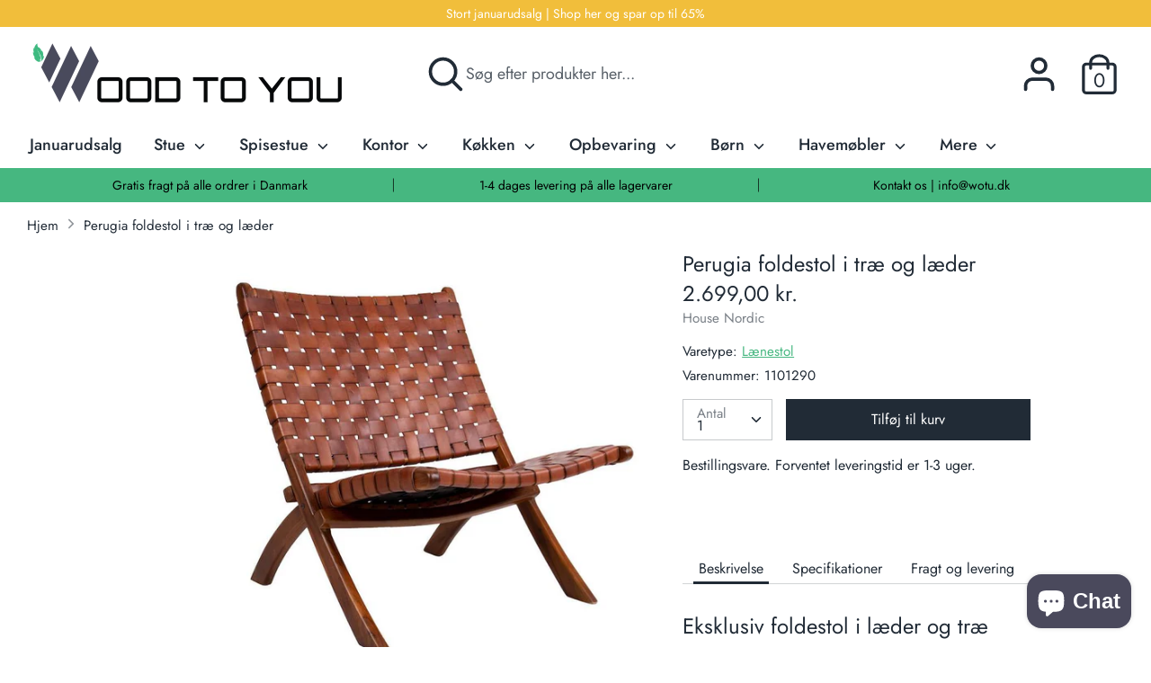

--- FILE ---
content_type: text/html; charset=utf-8
request_url: https://wotu.dk/products/montana-foldestol-i-trae-og-laeder
body_size: 40174
content:
<!doctype html>
<html class="no-js supports-no-cookies" lang="da">
<head>


  <!-- Start ProfitMetrics - GA4  - (v1) -->

<script>
  function _pm_executeGtag() {
    const scriptExists = document.querySelector('script[src^="https://www.googletagmanager.com/gtag/js?id="]');

    if (scriptExists) {
      
  window.dataLayer = window.dataLayer || [];
  function gtag(){ dataLayer.push(arguments); }

  gtag('config', 'G-D2MCFT3W23');
  gtag('config', 'G-K30VDY2YJ3');

    } else {
      const script = document.createElement('script');
      script.async = true;
      script.id = 'profitmetrics-ga4-script-G-D2MCFT3W23';
      script.src = 'https://www.googletagmanager.com/gtag/js?id=G-D2MCFT3W23';
      document.head.appendChild(script);

      script.addEventListener('load', function() {
        
  window.dataLayer = window.dataLayer || [];
  function gtag(){ dataLayer.push(arguments); }

  gtag('config', 'G-D2MCFT3W23');
  gtag('config', 'G-K30VDY2YJ3');

      });
    }
  }


  _pm_executeGtag();
</script>

<!-- End ProfitMetrics - GA4  - (v1) -->
  <meta name="facebook-domain-verification" content="0ydmey3p6dat7sqrc68jlf0nbm7ksu" />
  
<!-- TrustBox script -->
<script type="text/javascript" src="//widget.trustpilot.com/bootstrap/v5/tp.widget.bootstrap.min.js" async></script>
<!-- End TrustBox script -->
  
  <!-- Boost v1.1.8 -->
  <meta charset="utf-8">
  <meta http-equiv="X-UA-Compatible" content="IE=edge">
  <meta name="viewport" content="width=device-width,initial-scale=1">
  <meta name="theme-color" content="">
  <link rel="canonical" href="https://wotu.dk/products/montana-foldestol-i-trae-og-laeder">

  
    <link rel="shortcut icon" href="//wotu.dk/cdn/shop/files/Wood-To-You-favicon_32x32.png?v=1614317145" type="image/png">
  

  
  <title>
    Perugia foldestol i teaktræ og læder fra danske House Nordic
    
    
    
      &ndash; Wood To You
    
  </title>

  
    <meta name="description" content="Køb Perugia foldestol i teaktræ og læder fra House Nordic hos Wood To You. Flot foldestol til et hyggehjørne i stuen. Kan nemt klappes sammen og gemmes væk. Lænestol i træ og kvalitetslæder i flot dansk design. Køb Perugia foldestol i teaktræ og kvalitetslæder fra House Nordic her.">
  

  




<meta property="og:site_name" content="Wood To You">
<meta property="og:url" content="https://wotu.dk/products/montana-foldestol-i-trae-og-laeder">
<meta property="og:title" content="Perugia foldestol i træ og læder">
<meta property="og:type" content="product">
<meta property="og:description" content="Køb Perugia foldestol i teaktræ og læder fra House Nordic hos Wood To You. Flot foldestol til et hyggehjørne i stuen. Kan nemt klappes sammen og gemmes væk. Lænestol i træ og kvalitetslæder i flot dansk design. Køb Perugia foldestol i teaktræ og kvalitetslæder fra House Nordic her.">

  <meta property="og:price:amount" content="2.699,00">
  <meta property="og:price:currency" content="DKK">

<meta property="og:image" content="http://wotu.dk/cdn/shop/products/montana-foldestol-house-nordic_1200x1200.jpg?v=1563958128"><meta property="og:image" content="http://wotu.dk/cdn/shop/products/foldestol-laeder-trae-house-nordic_1200x1200.jpg?v=1563958128"><meta property="og:image" content="http://wotu.dk/cdn/shop/products/house-nordic-foldestol-trae-og-laeder_1200x1200.jpg?v=1563958775">
<meta property="og:image:secure_url" content="https://wotu.dk/cdn/shop/products/montana-foldestol-house-nordic_1200x1200.jpg?v=1563958128"><meta property="og:image:secure_url" content="https://wotu.dk/cdn/shop/products/foldestol-laeder-trae-house-nordic_1200x1200.jpg?v=1563958128"><meta property="og:image:secure_url" content="https://wotu.dk/cdn/shop/products/house-nordic-foldestol-trae-og-laeder_1200x1200.jpg?v=1563958775">


  <meta name="twitter:site" content="@https://webshop-maerket.dk/profil/userprofile/Wood%20To%20You.html">

<meta name="twitter:card" content="summary_large_image">
<meta name="twitter:title" content="Perugia foldestol i træ og læder">
<meta name="twitter:description" content="Køb Perugia foldestol i teaktræ og læder fra House Nordic hos Wood To You. Flot foldestol til et hyggehjørne i stuen. Kan nemt klappes sammen og gemmes væk. Lænestol i træ og kvalitetslæder i flot dansk design. Køb Perugia foldestol i teaktræ og kvalitetslæder fra House Nordic her.">


  <link href="//wotu.dk/cdn/shop/t/5/assets/theme.scss.css?v=36560575775559751491762503338" rel="stylesheet" type="text/css" media="all" />

  <script>
    document.documentElement.className = document.documentElement.className.replace('no-js', 'js');

    window.theme = {
      strings: {
        addToCart: "Tilføj til kurv",
        soldOut: "Udsolgt",
        unavailable: "Ikke Tilgængelig"
      },
      moneyFormat: "\u003cspan class=money\u003e{{amount_with_comma_separator}} kr.\u003c\/span\u003e",
      Currency: {
        shopCurrency: 'DKK',
        defaultCurrency: 'USD',
        default_money_with_currency_format: "{{amount_with_comma_separator}} DKK",
        default_money_format: "{{amount_with_comma_separator}} kr."
      }
    };
  </script>
  <script src="https://my.anyday.io/webshopPriceTag/anyday-price-tag-da-es2015.js" type="module" async></script>

  

  <!--[if (gt IE 9)|!(IE)]><!--><script src="//wotu.dk/cdn/shop/t/5/assets/vendor.js?v=74024315115559103711561456167" defer="defer"></script><!--<![endif]-->
  <!--[if lt IE 9]><script src="//wotu.dk/cdn/shop/t/5/assets/vendor.js?v=74024315115559103711561456167"></script><![endif]-->

  <!--[if (gt IE 9)|!(IE)]><!--><script src="//wotu.dk/cdn/shop/t/5/assets/theme.js?v=169343332162508515861669586107" defer="defer"></script><!--<![endif]-->
  <!--[if lt IE 9]><script src="//wotu.dk/cdn/shop/t/5/assets/theme.js?v=169343332162508515861669586107"></script><![endif]-->

  <script>window.performance && window.performance.mark && window.performance.mark('shopify.content_for_header.start');</script><meta name="google-site-verification" content="6z7RiDyXmPqESud2UtBzrtxZOdIL9-oTi8c4WfJmqgA">
<meta name="google-site-verification" content="6z7RiDyXmPqESud2UtBzrtxZOdIL9-oTi8c4WfJmqgA">
<meta name="facebook-domain-verification" content="t20vfylrc0cpxboq683i53r4y4n9iv">
<meta id="shopify-digital-wallet" name="shopify-digital-wallet" content="/5196309/digital_wallets/dialog">
<link rel="alternate" type="application/json+oembed" href="https://wotu.dk/products/montana-foldestol-i-trae-og-laeder.oembed">
<script async="async" src="/checkouts/internal/preloads.js?locale=da-DK"></script>
<script id="shopify-features" type="application/json">{"accessToken":"d313126749186c3d5b5ecd5719b14712","betas":["rich-media-storefront-analytics"],"domain":"wotu.dk","predictiveSearch":true,"shopId":5196309,"locale":"da"}</script>
<script>var Shopify = Shopify || {};
Shopify.shop = "shopiii.myshopify.com";
Shopify.locale = "da";
Shopify.currency = {"active":"DKK","rate":"1.0"};
Shopify.country = "DK";
Shopify.theme = {"name":"Boost","id":73066709105,"schema_name":"Boost","schema_version":"1.1.8","theme_store_id":863,"role":"main"};
Shopify.theme.handle = "null";
Shopify.theme.style = {"id":null,"handle":null};
Shopify.cdnHost = "wotu.dk/cdn";
Shopify.routes = Shopify.routes || {};
Shopify.routes.root = "/";</script>
<script type="module">!function(o){(o.Shopify=o.Shopify||{}).modules=!0}(window);</script>
<script>!function(o){function n(){var o=[];function n(){o.push(Array.prototype.slice.apply(arguments))}return n.q=o,n}var t=o.Shopify=o.Shopify||{};t.loadFeatures=n(),t.autoloadFeatures=n()}(window);</script>
<script id="shop-js-analytics" type="application/json">{"pageType":"product"}</script>
<script defer="defer" async type="module" src="//wotu.dk/cdn/shopifycloud/shop-js/modules/v2/client.init-shop-cart-sync_ByjAFD2B.da.esm.js"></script>
<script defer="defer" async type="module" src="//wotu.dk/cdn/shopifycloud/shop-js/modules/v2/chunk.common_D-UimmQe.esm.js"></script>
<script defer="defer" async type="module" src="//wotu.dk/cdn/shopifycloud/shop-js/modules/v2/chunk.modal_C_zrfWbZ.esm.js"></script>
<script type="module">
  await import("//wotu.dk/cdn/shopifycloud/shop-js/modules/v2/client.init-shop-cart-sync_ByjAFD2B.da.esm.js");
await import("//wotu.dk/cdn/shopifycloud/shop-js/modules/v2/chunk.common_D-UimmQe.esm.js");
await import("//wotu.dk/cdn/shopifycloud/shop-js/modules/v2/chunk.modal_C_zrfWbZ.esm.js");

  window.Shopify.SignInWithShop?.initShopCartSync?.({"fedCMEnabled":true,"windoidEnabled":true});

</script>
<script>(function() {
  var isLoaded = false;
  function asyncLoad() {
    if (isLoaded) return;
    isLoaded = true;
    var urls = ["https:\/\/ecommplugins-scripts.trustpilot.com\/v2.1\/js\/header.js?settings=eyJrZXkiOiIyVEZEbGdMMjJlY1dLMEhhIn0=\u0026shop=shopiii.myshopify.com","https:\/\/ecommplugins-trustboxsettings.trustpilot.com\/shopiii.myshopify.com.js?settings=1718706372931\u0026shop=shopiii.myshopify.com","https:\/\/static2.rapidsearch.dev\/resultpage.js?shop=shopiii.myshopify.com","\/\/cdn.shopify.com\/proxy\/834024b10c8e7e68c0bfe2e6f7e276cd0d868887259839eb503866119625b208\/cdn.shopify.com\/s\/files\/1\/0875\/2064\/files\/easystock-storefront-0.10.17.min.js?shop=shopiii.myshopify.com\u0026sp-cache-control=cHVibGljLCBtYXgtYWdlPTkwMA","https:\/\/widget.trustpilot.com\/bootstrap\/v5\/tp.widget.sync.bootstrap.min.js?shop=shopiii.myshopify.com","https:\/\/ecommplugins-scripts.trustpilot.com\/v2.1\/js\/header.min.js?settings=eyJrZXkiOiIyVEZEbGdMMjJlY1dLMEhhIiwicyI6Im5vbmUifQ==\u0026shop=shopiii.myshopify.com","https:\/\/ecommplugins-scripts.trustpilot.com\/v2.1\/js\/header.min.js?settings=eyJrZXkiOiIyVEZEbGdMMjJlY1dLMEhhIiwicyI6Im5vbmUifQ==\u0026shop=shopiii.myshopify.com","https:\/\/ecommplugins-scripts.trustpilot.com\/v2.1\/js\/header.min.js?settings=eyJrZXkiOiIyVEZEbGdMMjJlY1dLMEhhIiwicyI6Im5vbmUifQ==\u0026shop=shopiii.myshopify.com","https:\/\/ecommplugins-scripts.trustpilot.com\/v2.1\/js\/header.min.js?settings=eyJrZXkiOiIyVEZEbGdMMjJlY1dLMEhhIiwicyI6Im5vbmUifQ==\u0026shop=shopiii.myshopify.com","https:\/\/cdn1.profitmetrics.io\/0745CA4E24106E5A\/shopify-bundle.js?shop=shopiii.myshopify.com"];
    for (var i = 0; i < urls.length; i++) {
      var s = document.createElement('script');
      s.type = 'text/javascript';
      s.async = true;
      s.src = urls[i];
      var x = document.getElementsByTagName('script')[0];
      x.parentNode.insertBefore(s, x);
    }
  };
  if(window.attachEvent) {
    window.attachEvent('onload', asyncLoad);
  } else {
    window.addEventListener('load', asyncLoad, false);
  }
})();</script>
<script id="__st">var __st={"a":5196309,"offset":3600,"reqid":"198e3373-2370-4b29-b7e5-b4979464d21e-1769366923","pageurl":"wotu.dk\/products\/montana-foldestol-i-trae-og-laeder","u":"d0d032ecc5d0","p":"product","rtyp":"product","rid":3962238271601};</script>
<script>window.ShopifyPaypalV4VisibilityTracking = true;</script>
<script id="captcha-bootstrap">!function(){'use strict';const t='contact',e='account',n='new_comment',o=[[t,t],['blogs',n],['comments',n],[t,'customer']],c=[[e,'customer_login'],[e,'guest_login'],[e,'recover_customer_password'],[e,'create_customer']],r=t=>t.map((([t,e])=>`form[action*='/${t}']:not([data-nocaptcha='true']) input[name='form_type'][value='${e}']`)).join(','),a=t=>()=>t?[...document.querySelectorAll(t)].map((t=>t.form)):[];function s(){const t=[...o],e=r(t);return a(e)}const i='password',u='form_key',d=['recaptcha-v3-token','g-recaptcha-response','h-captcha-response',i],f=()=>{try{return window.sessionStorage}catch{return}},m='__shopify_v',_=t=>t.elements[u];function p(t,e,n=!1){try{const o=window.sessionStorage,c=JSON.parse(o.getItem(e)),{data:r}=function(t){const{data:e,action:n}=t;return t[m]||n?{data:e,action:n}:{data:t,action:n}}(c);for(const[e,n]of Object.entries(r))t.elements[e]&&(t.elements[e].value=n);n&&o.removeItem(e)}catch(o){console.error('form repopulation failed',{error:o})}}const l='form_type',E='cptcha';function T(t){t.dataset[E]=!0}const w=window,h=w.document,L='Shopify',v='ce_forms',y='captcha';let A=!1;((t,e)=>{const n=(g='f06e6c50-85a8-45c8-87d0-21a2b65856fe',I='https://cdn.shopify.com/shopifycloud/storefront-forms-hcaptcha/ce_storefront_forms_captcha_hcaptcha.v1.5.2.iife.js',D={infoText:'Beskyttet af hCaptcha',privacyText:'Beskyttelse af persondata',termsText:'Vilkår'},(t,e,n)=>{const o=w[L][v],c=o.bindForm;if(c)return c(t,g,e,D).then(n);var r;o.q.push([[t,g,e,D],n]),r=I,A||(h.body.append(Object.assign(h.createElement('script'),{id:'captcha-provider',async:!0,src:r})),A=!0)});var g,I,D;w[L]=w[L]||{},w[L][v]=w[L][v]||{},w[L][v].q=[],w[L][y]=w[L][y]||{},w[L][y].protect=function(t,e){n(t,void 0,e),T(t)},Object.freeze(w[L][y]),function(t,e,n,w,h,L){const[v,y,A,g]=function(t,e,n){const i=e?o:[],u=t?c:[],d=[...i,...u],f=r(d),m=r(i),_=r(d.filter((([t,e])=>n.includes(e))));return[a(f),a(m),a(_),s()]}(w,h,L),I=t=>{const e=t.target;return e instanceof HTMLFormElement?e:e&&e.form},D=t=>v().includes(t);t.addEventListener('submit',(t=>{const e=I(t);if(!e)return;const n=D(e)&&!e.dataset.hcaptchaBound&&!e.dataset.recaptchaBound,o=_(e),c=g().includes(e)&&(!o||!o.value);(n||c)&&t.preventDefault(),c&&!n&&(function(t){try{if(!f())return;!function(t){const e=f();if(!e)return;const n=_(t);if(!n)return;const o=n.value;o&&e.removeItem(o)}(t);const e=Array.from(Array(32),(()=>Math.random().toString(36)[2])).join('');!function(t,e){_(t)||t.append(Object.assign(document.createElement('input'),{type:'hidden',name:u})),t.elements[u].value=e}(t,e),function(t,e){const n=f();if(!n)return;const o=[...t.querySelectorAll(`input[type='${i}']`)].map((({name:t})=>t)),c=[...d,...o],r={};for(const[a,s]of new FormData(t).entries())c.includes(a)||(r[a]=s);n.setItem(e,JSON.stringify({[m]:1,action:t.action,data:r}))}(t,e)}catch(e){console.error('failed to persist form',e)}}(e),e.submit())}));const S=(t,e)=>{t&&!t.dataset[E]&&(n(t,e.some((e=>e===t))),T(t))};for(const o of['focusin','change'])t.addEventListener(o,(t=>{const e=I(t);D(e)&&S(e,y())}));const B=e.get('form_key'),M=e.get(l),P=B&&M;t.addEventListener('DOMContentLoaded',(()=>{const t=y();if(P)for(const e of t)e.elements[l].value===M&&p(e,B);[...new Set([...A(),...v().filter((t=>'true'===t.dataset.shopifyCaptcha))])].forEach((e=>S(e,t)))}))}(h,new URLSearchParams(w.location.search),n,t,e,['guest_login'])})(!0,!0)}();</script>
<script integrity="sha256-4kQ18oKyAcykRKYeNunJcIwy7WH5gtpwJnB7kiuLZ1E=" data-source-attribution="shopify.loadfeatures" defer="defer" src="//wotu.dk/cdn/shopifycloud/storefront/assets/storefront/load_feature-a0a9edcb.js" crossorigin="anonymous"></script>
<script data-source-attribution="shopify.dynamic_checkout.dynamic.init">var Shopify=Shopify||{};Shopify.PaymentButton=Shopify.PaymentButton||{isStorefrontPortableWallets:!0,init:function(){window.Shopify.PaymentButton.init=function(){};var t=document.createElement("script");t.src="https://wotu.dk/cdn/shopifycloud/portable-wallets/latest/portable-wallets.da.js",t.type="module",document.head.appendChild(t)}};
</script>
<script data-source-attribution="shopify.dynamic_checkout.buyer_consent">
  function portableWalletsHideBuyerConsent(e){var t=document.getElementById("shopify-buyer-consent"),n=document.getElementById("shopify-subscription-policy-button");t&&n&&(t.classList.add("hidden"),t.setAttribute("aria-hidden","true"),n.removeEventListener("click",e))}function portableWalletsShowBuyerConsent(e){var t=document.getElementById("shopify-buyer-consent"),n=document.getElementById("shopify-subscription-policy-button");t&&n&&(t.classList.remove("hidden"),t.removeAttribute("aria-hidden"),n.addEventListener("click",e))}window.Shopify?.PaymentButton&&(window.Shopify.PaymentButton.hideBuyerConsent=portableWalletsHideBuyerConsent,window.Shopify.PaymentButton.showBuyerConsent=portableWalletsShowBuyerConsent);
</script>
<script data-source-attribution="shopify.dynamic_checkout.cart.bootstrap">document.addEventListener("DOMContentLoaded",(function(){function t(){return document.querySelector("shopify-accelerated-checkout-cart, shopify-accelerated-checkout")}if(t())Shopify.PaymentButton.init();else{new MutationObserver((function(e,n){t()&&(Shopify.PaymentButton.init(),n.disconnect())})).observe(document.body,{childList:!0,subtree:!0})}}));
</script>

<script>window.performance && window.performance.mark && window.performance.mark('shopify.content_for_header.end');</script>

  
      


  <script type="text/javascript">
    window.RapidSearchAdmin = false;
  </script>


<!-- BEGIN app block: shopify://apps/rt-terms-and-conditions-box/blocks/app-embed/17661ca5-aeea-41b9-8091-d8f7233e8b22 --><script type='text/javascript'>
  window.roarJs = window.roarJs || {};
      roarJs.LegalConfig = {
          metafields: {
          shop: "shopiii.myshopify.com",
          settings: {"enabled":"1","param":{"message":"Jeg accepterer handelsbetingelserne. {link}","error_message":"Du skal acceptere handelsbetingelserne, før du kan fortsætte.","error_display":"after","greeting":{"enabled":"0","message":"Please agree to the T\u0026C before purchasing!","delay":"1"},"link_order":["link"],"links":{"link":{"label":"Læs dem her.","target":"popup","url":"https:\/\/wotu.dk\/pages\/handelsbetingelser","policy":"terms-of-service"}},"force_enabled":"0","optional":"0","optional_message_enabled":"0","optional_message_value":"Thank you! The page will be moved to the checkout page.","optional_checkbox_hidden":"0","time_enabled":"0","time_label":"Agreed to the Terms and Conditions on","checkbox":"2"},"popup":{"title":"Handelsbetingelser","width":"600","button":"Process to Checkout","icon_color":"#31e13d"},"style":{"checkbox":{"size":"24","color":"#1cce30"},"message":{"font":"inherit","size":"16","customized":{"enabled":"1","color":"#212b36","accent":"#0075ff","error":"#de3618"},"align":"inherit","padding":{"top":"0","right":"0","bottom":"15","left":"0"}}},"only1":"true","installer":{"73066709105":{"cart":{"selector":"#shopify-section-cart-template SECTION.cart DIV.container DIV.large-row.cart-finish DIV.small-row INPUT.btn.cart-submit.rale-checkout--invisible","position":"before"},"minicart":null,"product":null}}},
          moneyFormat: "\u003cspan class=money\u003e{{amount_with_comma_separator}} kr.\u003c\/span\u003e"
      }
  }
</script>
<script src='https://cdn.shopify.com/extensions/019a2c75-764c-7925-b253-e24466484d41/legal-7/assets/legal.js' defer></script>


<!-- END app block --><!-- BEGIN app block: shopify://apps/klaviyo-email-marketing-sms/blocks/klaviyo-onsite-embed/2632fe16-c075-4321-a88b-50b567f42507 -->












  <script async src="https://static.klaviyo.com/onsite/js/WCirKM/klaviyo.js?company_id=WCirKM"></script>
  <script>!function(){if(!window.klaviyo){window._klOnsite=window._klOnsite||[];try{window.klaviyo=new Proxy({},{get:function(n,i){return"push"===i?function(){var n;(n=window._klOnsite).push.apply(n,arguments)}:function(){for(var n=arguments.length,o=new Array(n),w=0;w<n;w++)o[w]=arguments[w];var t="function"==typeof o[o.length-1]?o.pop():void 0,e=new Promise((function(n){window._klOnsite.push([i].concat(o,[function(i){t&&t(i),n(i)}]))}));return e}}})}catch(n){window.klaviyo=window.klaviyo||[],window.klaviyo.push=function(){var n;(n=window._klOnsite).push.apply(n,arguments)}}}}();</script>

  
    <script id="viewed_product">
      if (item == null) {
        var _learnq = _learnq || [];

        var MetafieldReviews = null
        var MetafieldYotpoRating = null
        var MetafieldYotpoCount = null
        var MetafieldLooxRating = null
        var MetafieldLooxCount = null
        var okendoProduct = null
        var okendoProductReviewCount = null
        var okendoProductReviewAverageValue = null
        try {
          // The following fields are used for Customer Hub recently viewed in order to add reviews.
          // This information is not part of __kla_viewed. Instead, it is part of __kla_viewed_reviewed_items
          MetafieldReviews = {};
          MetafieldYotpoRating = null
          MetafieldYotpoCount = null
          MetafieldLooxRating = null
          MetafieldLooxCount = null

          okendoProduct = null
          // If the okendo metafield is not legacy, it will error, which then requires the new json formatted data
          if (okendoProduct && 'error' in okendoProduct) {
            okendoProduct = null
          }
          okendoProductReviewCount = okendoProduct ? okendoProduct.reviewCount : null
          okendoProductReviewAverageValue = okendoProduct ? okendoProduct.reviewAverageValue : null
        } catch (error) {
          console.error('Error in Klaviyo onsite reviews tracking:', error);
        }

        var item = {
          Name: "Perugia foldestol i træ og læder",
          ProductID: 3962238271601,
          Categories: ["House Nordic","Lænestole","Mest købte"],
          ImageURL: "https://wotu.dk/cdn/shop/products/montana-foldestol-house-nordic_grande.jpg?v=1563958128",
          URL: "https://wotu.dk/products/montana-foldestol-i-trae-og-laeder",
          Brand: "House Nordic",
          Price: "2.699,00 kr.",
          Value: "2.699,00",
          CompareAtPrice: "0,00 kr."
        };
        _learnq.push(['track', 'Viewed Product', item]);
        _learnq.push(['trackViewedItem', {
          Title: item.Name,
          ItemId: item.ProductID,
          Categories: item.Categories,
          ImageUrl: item.ImageURL,
          Url: item.URL,
          Metadata: {
            Brand: item.Brand,
            Price: item.Price,
            Value: item.Value,
            CompareAtPrice: item.CompareAtPrice
          },
          metafields:{
            reviews: MetafieldReviews,
            yotpo:{
              rating: MetafieldYotpoRating,
              count: MetafieldYotpoCount,
            },
            loox:{
              rating: MetafieldLooxRating,
              count: MetafieldLooxCount,
            },
            okendo: {
              rating: okendoProductReviewAverageValue,
              count: okendoProductReviewCount,
            }
          }
        }]);
      }
    </script>
  




  <script>
    window.klaviyoReviewsProductDesignMode = false
  </script>







<!-- END app block --><!-- BEGIN app block: shopify://apps/consentik-cookie/blocks/omega-cookies-notification/13cba824-a338-452e-9b8e-c83046a79f21 --><script type="text/javascript" src="https://cdn.shopify.com/extensions/019be9ec-b9a8-7c3e-b97f-2c7a1b58d8bf/consentik-ex-202601231515/assets/jQueryOT.min.js" defer></script>

<script>
    window.otCKAppData = {};
    var otCKRequestDataInfo = {};
    var otCKRootLink = '';
    var otCKSettings = {};
    window.OCBCookies = []
    window.OCBCategories = []
    window['otkConsent'] = window['otkConsent'] || {};
    window.otJQuerySource = "https://cdn.shopify.com/extensions/019be9ec-b9a8-7c3e-b97f-2c7a1b58d8bf/consentik-ex-202601231515/assets/jQueryOT.min.js"
</script>



    <script>
        console.log('UN ACTIVE CROSS', 0)
        function __remvoveCookie(name) {
            document.cookie = name + '=; expires=Thu, 01 Jan 1970 00:00:00 UTC; path=/;';
        }

        __remvoveCookie('__cross_accepted');
    </script>




    <script>
        otCKRequestDataInfo = {"isGoogleLogged":false,"requiredLoginText":"Please login to request","requestSendingText":"Request sending...","requestSentText":"Request sent"};
    </script>


    <script>
        let otCKEnableDebugger = 0;
    </script>




    <script>
        window.cstCookiesData = {"rootLink":"https://apps.consentik.com/consentik","cookies":[{"id":13299322,"cookie_status":true,"cookie_name":"_ab","cookie_description":"Used in connection with access to admin.","category_id":37074,"platform":"Shopify","domain":"shopify.com","retention_period":"session","privacy_link":null,"wildcard":false,"expired_time":"session","type":null},{"id":13299323,"cookie_status":true,"cookie_name":"_secure_session_id","cookie_description":"Used in connection with navigation through a storefront.\r\n","category_id":37074,"platform":"Shopify","domain":"shopify.com","retention_period":"session","privacy_link":null,"wildcard":false,"expired_time":"session","type":null},{"id":13299324,"cookie_status":true,"cookie_name":"Cart","cookie_description":"Used in connection with shopping cart.\r\n","category_id":37074,"platform":"Shopify","domain":"shopify.com","retention_period":"14 days","privacy_link":null,"wildcard":false,"expired_time":"14 days","type":null},{"id":13299325,"cookie_status":true,"cookie_name":"cart_currency","cookie_description":"Used in connection with shopping cart.\r\n","category_id":37074,"platform":"Shopify","domain":"shopify.com","retention_period":"14 days","privacy_link":null,"wildcard":false,"expired_time":"14 days","type":null},{"id":13299326,"cookie_status":true,"cookie_name":"cart_sig","cookie_description":"Used in connection with checkout.\r\n","category_id":37074,"platform":"Shopify","domain":"shopify.com","retention_period":"14 days","privacy_link":null,"wildcard":false,"expired_time":"14 days","type":null},{"id":13299327,"cookie_status":true,"cookie_name":"cart_ts","cookie_description":"Used in connection with checkout.\r\n","category_id":37074,"platform":"Shopify","domain":"shopify.com","retention_period":"14 days","privacy_link":null,"wildcard":false,"expired_time":"14 days","type":null},{"id":13299328,"cookie_status":true,"cookie_name":"cart_ver","cookie_description":"Used in connection with shopping cart.\r\n","category_id":37074,"platform":"Shopify","domain":"","retention_period":"2 weeks","privacy_link":null,"wildcard":false,"expired_time":"2 weeks","type":null},{"id":13299329,"cookie_status":true,"cookie_name":"checkout","cookie_description":"Påkrævet for at hjemmesiden kan fungere","category_id":37074,"platform":null,"domain":null,"retention_period":null,"privacy_link":null,"wildcard":false,"expired_time":null,"type":null},{"id":13299330,"cookie_status":true,"cookie_name":"checkout_token","cookie_description":"Used in connection with checkout.\r\n","category_id":37074,"platform":"Shopify","domain":"shopify.com","retention_period":"14 days","privacy_link":null,"wildcard":false,"expired_time":"14 days","type":null},{"id":13299331,"cookie_status":true,"cookie_name":"cookietest","cookie_description":"Påkrævet for at hjemmesiden kan fungere","category_id":37074,"platform":null,"domain":null,"retention_period":null,"privacy_link":null,"wildcard":false,"expired_time":null,"type":null},{"id":13299332,"cookie_status":true,"cookie_name":"master_device_id","cookie_description":"Påkrævet for at hjemmesiden kan fungere","category_id":37074,"platform":null,"domain":null,"retention_period":null,"privacy_link":null,"wildcard":false,"expired_time":null,"type":null},{"id":13299333,"cookie_status":true,"cookie_name":"previous_checkout_token","cookie_description":"Påkrævet for at hjemmesiden kan fungere","category_id":37074,"platform":null,"domain":null,"retention_period":null,"privacy_link":null,"wildcard":false,"expired_time":null,"type":null},{"id":13299334,"cookie_status":true,"cookie_name":"previous_step","cookie_description":"Påkrævet for at hjemmesiden kan fungere","category_id":37074,"platform":null,"domain":null,"retention_period":null,"privacy_link":null,"wildcard":false,"expired_time":null,"type":null},{"id":13299335,"cookie_status":true,"cookie_name":"remember_me","cookie_description":"Påkrævet for at hjemmesiden kan fungere","category_id":37074,"platform":null,"domain":null,"retention_period":null,"privacy_link":null,"wildcard":false,"expired_time":null,"type":null},{"id":13299336,"cookie_status":true,"cookie_name":"Secret","cookie_description":"Used in connection with checkout.\r\n","category_id":37074,"platform":"Shopify","domain":"shopify.com","retention_period":"14 days","privacy_link":null,"wildcard":false,"expired_time":"14 days","type":null},{"id":13299337,"cookie_status":true,"cookie_name":"Secure_customer_sig","cookie_description":"Used in connection with customer login.\r\n","category_id":37074,"platform":"Shopify","domain":"shopify.com","retention_period":"2 years","privacy_link":null,"wildcard":false,"expired_time":"2 years","type":null},{"id":13299338,"cookie_status":true,"cookie_name":"storefront_digest","cookie_description":"Used in connection with customer login.\r\n","category_id":37074,"platform":"Shopify","domain":"shopify.com","retention_period":"2 years","privacy_link":null,"wildcard":false,"expired_time":"2 years","type":null},{"id":13299339,"cookie_status":true,"cookie_name":"_shopify_country","cookie_description":"For shops where pricing currency/country set from GeoIP, that cookie stores the country we've detected. This cookie helps avoid doing GeoIP lookups after the first request.","category_id":37074,"platform":"Shopify","domain":"","retention_period":"session","privacy_link":null,"wildcard":false,"expired_time":"session","type":null},{"id":13299340,"cookie_status":true,"cookie_name":"_shopify_m","cookie_description":"Påkrævet for at hjemmesiden kan fungere","category_id":37074,"platform":null,"domain":null,"retention_period":null,"privacy_link":null,"wildcard":false,"expired_time":null,"type":null},{"id":13299341,"cookie_status":true,"cookie_name":"_shopify_tm","cookie_description":"Påkrævet for at hjemmesiden kan fungere","category_id":37074,"platform":null,"domain":null,"retention_period":null,"privacy_link":null,"wildcard":false,"expired_time":null,"type":null},{"id":13299342,"cookie_status":true,"cookie_name":"_shopify_tw","cookie_description":"Påkrævet for at hjemmesiden kan fungere","category_id":37074,"platform":null,"domain":null,"retention_period":null,"privacy_link":null,"wildcard":false,"expired_time":null,"type":null},{"id":13299343,"cookie_status":true,"cookie_name":"_storefront_u","cookie_description":"Påkrævet for at hjemmesiden kan fungere","category_id":37074,"platform":null,"domain":null,"retention_period":null,"privacy_link":null,"wildcard":false,"expired_time":null,"type":null},{"id":13299344,"cookie_status":true,"cookie_name":"_tracking_consent","cookie_description":"Tracking preferences.\r\n","category_id":37074,"platform":"Shopify","domain":"shopify.com","retention_period":"2 years","privacy_link":null,"wildcard":false,"expired_time":"2 years","type":null},{"id":13299345,"cookie_status":true,"cookie_name":"tracked_start_checkout","cookie_description":"Utilizzato in connessione con il checkout.","category_id":37074,"platform":"Shopify","domain":"shopify.com","retention_period":"2 years","privacy_link":null,"wildcard":false,"expired_time":"2 years","type":null},{"id":13299346,"cookie_status":true,"cookie_name":"_Brochure_session","cookie_description":"Used in connection with browsing through site.\r\n","category_id":37074,"platform":"Shopify","domain":"shopify.com","retention_period":"2 years","privacy_link":null,"wildcard":false,"expired_time":"2 years","type":null},{"id":13299347,"cookie_status":true,"cookie_name":"identity_state","cookie_description":"Påkrævet for at hjemmesiden kan fungere","category_id":37074,"platform":null,"domain":null,"retention_period":null,"privacy_link":null,"wildcard":false,"expired_time":null,"type":null},{"id":13299348,"cookie_status":true,"cookie_name":"identity_state_<<id>>","cookie_description":"Påkrævet for at hjemmesiden kan fungere","category_id":37074,"platform":null,"domain":null,"retention_period":null,"privacy_link":null,"wildcard":false,"expired_time":null,"type":null},{"id":13299349,"cookie_status":true,"cookie_name":"identity_customer_account_number","cookie_description":"Påkrævet for at hjemmesiden kan fungere","category_id":37074,"platform":null,"domain":null,"retention_period":null,"privacy_link":null,"wildcard":false,"expired_time":null,"type":null},{"id":13299350,"cookie_status":true,"cookie_name":"_customer_account_shop_sessions","cookie_description":"Påkrævet for at hjemmesiden kan fungere","category_id":37074,"platform":null,"domain":null,"retention_period":null,"privacy_link":null,"wildcard":false,"expired_time":null,"type":null},{"id":13299351,"cookie_status":true,"cookie_name":"_secure_account_session_id","cookie_description":"Påkrævet for at hjemmesiden kan fungere","category_id":37074,"platform":null,"domain":null,"retention_period":null,"privacy_link":null,"wildcard":false,"expired_time":null,"type":null},{"id":13299352,"cookie_status":true,"cookie_name":"_cmp_a","cookie_description":"Used for managing customer privacy settings.","category_id":37074,"platform":"Shopify","domain":"","retention_period":"1 day","privacy_link":null,"wildcard":false,"expired_time":"1 day","type":null},{"id":13299353,"cookie_status":true,"cookie_name":"c","cookie_description":"Used in connection with checkout.","category_id":37074,"platform":"Adform","domain":"adform.net (3rd party)","retention_period":"60 days till 3650 days","privacy_link":null,"wildcard":false,"expired_time":"60 days till 3650 days","type":null},{"id":13299354,"cookie_status":true,"cookie_name":"customer_account_locale","cookie_description":"Påkrævet for at hjemmesiden kan fungere","category_id":37074,"platform":null,"domain":null,"retention_period":null,"privacy_link":null,"wildcard":false,"expired_time":null,"type":null},{"id":13299355,"cookie_status":true,"cookie_name":"dynamic_checkout_shown_on_cart","cookie_description":"Dient der Shop-Funktionalität, um den Einkauf und die Bezahlfunktion zu gewährleisten.","category_id":37074,"platform":"Shopify","domain":"shopify.com","retention_period":"30 minutes","privacy_link":null,"wildcard":false,"expired_time":"30 minutes","type":null},{"id":13299356,"cookie_status":true,"cookie_name":"hide_shopify_pay_for_checkout","cookie_description":"Påkrævet for at hjemmesiden kan fungere","category_id":37074,"platform":null,"domain":null,"retention_period":null,"privacy_link":null,"wildcard":false,"expired_time":null,"type":null},{"id":13299357,"cookie_status":true,"cookie_name":"keep_alive","cookie_description":"Used in connection with buyer localization.","category_id":37074,"platform":"Shopify","domain":"shopify.com","retention_period":"14 weeks","privacy_link":null,"wildcard":false,"expired_time":"14 weeks","type":null},{"id":13299358,"cookie_status":true,"cookie_name":"discount_code","cookie_description":"Påkrævet for at hjemmesiden kan fungere","category_id":37074,"platform":null,"domain":null,"retention_period":null,"privacy_link":null,"wildcard":false,"expired_time":null,"type":null},{"id":13299359,"cookie_status":true,"cookie_name":"shopify_pay","cookie_description":"Påkrævet for at hjemmesiden kan fungere","category_id":37074,"platform":null,"domain":null,"retention_period":null,"privacy_link":null,"wildcard":false,"expired_time":null,"type":null},{"id":13299360,"cookie_status":true,"cookie_name":"shopify_pay_redirect","cookie_description":"Used in connection with checkout.","category_id":37074,"platform":"Shopify","domain":"shopify.com","retention_period":"30 minutes, 3w or 1y depending on value","privacy_link":null,"wildcard":false,"expired_time":"30 minutes, 3w or 1y depending on value","type":null},{"id":13299361,"cookie_status":true,"cookie_name":"shop_pay_accelerated","cookie_description":"Påkrævet for at hjemmesiden kan fungere","category_id":37074,"platform":null,"domain":null,"retention_period":null,"privacy_link":null,"wildcard":false,"expired_time":null,"type":null},{"id":13299362,"cookie_status":true,"cookie_name":"source_name","cookie_description":"Påkrævet for at hjemmesiden kan fungere","category_id":37074,"platform":null,"domain":null,"retention_period":null,"privacy_link":null,"wildcard":false,"expired_time":null,"type":null},{"id":13299363,"cookie_status":true,"cookie_name":"checkout_session_lookup","cookie_description":"Used in connection with checkout.","category_id":37074,"platform":"Shopify","domain":"","retention_period":"3 weeks","privacy_link":null,"wildcard":false,"expired_time":"3 weeks","type":null},{"id":13299364,"cookie_status":true,"cookie_name":"checkout_prefill","cookie_description":"Påkrævet for at hjemmesiden kan fungere","category_id":37074,"platform":null,"domain":null,"retention_period":null,"privacy_link":null,"wildcard":false,"expired_time":null,"type":null},{"id":13299365,"cookie_status":true,"cookie_name":"checkout_queue_token","cookie_description":"Påkrævet for at hjemmesiden kan fungere","category_id":37074,"platform":null,"domain":null,"retention_period":null,"privacy_link":null,"wildcard":false,"expired_time":null,"type":null},{"id":13299366,"cookie_status":true,"cookie_name":"checkout_queue_checkout_token","cookie_description":"Påkrævet for at hjemmesiden kan fungere","category_id":37074,"platform":null,"domain":null,"retention_period":null,"privacy_link":null,"wildcard":false,"expired_time":null,"type":null},{"id":13299367,"cookie_status":true,"cookie_name":"checkout_worker_session","cookie_description":"Påkrævet for at hjemmesiden kan fungere","category_id":37074,"platform":null,"domain":null,"retention_period":null,"privacy_link":null,"wildcard":false,"expired_time":null,"type":null},{"id":13299368,"cookie_status":true,"cookie_name":"checkout_session_token","cookie_description":"Used in connection with checkout.","category_id":37074,"platform":"Shopify","domain":"","retention_period":"3 weeks","privacy_link":null,"wildcard":false,"expired_time":"3 weeks","type":null},{"id":13299369,"cookie_status":true,"cookie_name":"order","cookie_description":"Påkrævet for at hjemmesiden kan fungere","category_id":37074,"platform":null,"domain":null,"retention_period":null,"privacy_link":null,"wildcard":false,"expired_time":null,"type":null},{"id":13299370,"cookie_status":true,"cookie_name":"identity-state","cookie_description":"Påkrævet for at hjemmesiden kan fungere","category_id":37074,"platform":null,"domain":null,"retention_period":null,"privacy_link":null,"wildcard":false,"expired_time":null,"type":null},{"id":13299371,"cookie_status":true,"cookie_name":"card_update_verification_id","cookie_description":"Påkrævet for at hjemmesiden kan fungere","category_id":37074,"platform":null,"domain":null,"retention_period":null,"privacy_link":null,"wildcard":false,"expired_time":null,"type":null},{"id":13299372,"cookie_status":true,"cookie_name":"customer_account_new_login","cookie_description":"Påkrævet for at hjemmesiden kan fungere","category_id":37074,"platform":null,"domain":null,"retention_period":null,"privacy_link":null,"wildcard":false,"expired_time":null,"type":null},{"id":13299373,"cookie_status":true,"cookie_name":"customer_account_preview","cookie_description":"Påkrævet for at hjemmesiden kan fungere","category_id":37074,"platform":null,"domain":null,"retention_period":null,"privacy_link":null,"wildcard":false,"expired_time":null,"type":null},{"id":13299374,"cookie_status":true,"cookie_name":"customer_payment_method","cookie_description":"Påkrævet for at hjemmesiden kan fungere","category_id":37074,"platform":null,"domain":null,"retention_period":null,"privacy_link":null,"wildcard":false,"expired_time":null,"type":null},{"id":13299375,"cookie_status":true,"cookie_name":"customer_shop_pay_agreement","cookie_description":"Påkrævet for at hjemmesiden kan fungere","category_id":37074,"platform":null,"domain":null,"retention_period":null,"privacy_link":null,"wildcard":false,"expired_time":null,"type":null},{"id":13299376,"cookie_status":true,"cookie_name":"pay_update_intent_id","cookie_description":"Påkrævet for at hjemmesiden kan fungere","category_id":37074,"platform":null,"domain":null,"retention_period":null,"privacy_link":null,"wildcard":false,"expired_time":null,"type":null},{"id":13299377,"cookie_status":true,"cookie_name":"localization","cookie_description":"Für die Lokalisierung und Bereitstellung lokaler Informationen. (z. B. Währung, Shop-Sprache)","category_id":37074,"platform":"Shopify","domain":"","retention_period":"2 weeks","privacy_link":null,"wildcard":false,"expired_time":"2 weeks","type":null},{"id":13299378,"cookie_status":true,"cookie_name":"profile_preview_token","cookie_description":"Påkrævet for at hjemmesiden kan fungere","category_id":37074,"platform":null,"domain":null,"retention_period":null,"privacy_link":null,"wildcard":false,"expired_time":null,"type":null},{"id":13299379,"cookie_status":true,"cookie_name":"login_with_shop_finalize","cookie_description":"Påkrævet for at hjemmesiden kan fungere","category_id":37074,"platform":null,"domain":null,"retention_period":null,"privacy_link":null,"wildcard":false,"expired_time":null,"type":null},{"id":13299380,"cookie_status":true,"cookie_name":"preview_theme","cookie_description":"Påkrævet for at hjemmesiden kan fungere","category_id":37074,"platform":null,"domain":null,"retention_period":null,"privacy_link":null,"wildcard":false,"expired_time":null,"type":null},{"id":13299381,"cookie_status":true,"cookie_name":"shopify-editor-unconfirmed-settings","cookie_description":"Påkrævet for at hjemmesiden kan fungere","category_id":37074,"platform":null,"domain":null,"retention_period":null,"privacy_link":null,"wildcard":false,"expired_time":null,"type":null},{"id":13299382,"cookie_status":true,"cookie_name":"wpm-test-cookie","cookie_description":"Påkrævet for at hjemmesiden kan fungere","category_id":37074,"platform":null,"domain":null,"retention_period":null,"privacy_link":null,"wildcard":false,"expired_time":null,"type":null},{"id":13299383,"cookie_status":true,"cookie_name":"_landing_page","cookie_description":"Track landing pages.\r\n","category_id":37077,"platform":"Shopify","domain":"shopify.com","retention_period":"2 years","privacy_link":null,"wildcard":false,"expired_time":"2 years","type":null},{"id":13299384,"cookie_status":true,"cookie_name":"_orig_referrer","cookie_description":"Track landing pages.\r\n","category_id":37077,"platform":"Shopify","domain":"shopify.com","retention_period":"2 years","privacy_link":null,"wildcard":false,"expired_time":"2 years","type":null},{"id":13299385,"cookie_status":true,"cookie_name":"_s","cookie_description":"Shopify analytics.\r\n","category_id":37077,"platform":"Shopify","domain":"shopify.com","retention_period":"2 years","privacy_link":null,"wildcard":false,"expired_time":"2 years","type":null},{"id":13299386,"cookie_status":true,"cookie_name":"_shopify_d","cookie_description":"Hjemmeside sporing","category_id":37077,"platform":null,"domain":null,"retention_period":null,"privacy_link":null,"wildcard":false,"expired_time":null,"type":null},{"id":13299387,"cookie_status":true,"cookie_name":"_shopify_fs","cookie_description":"Shopify analytics.\r\n","category_id":37077,"platform":"Shopify","domain":"shopify.com","retention_period":"2 years","privacy_link":null,"wildcard":false,"expired_time":"2 years","type":null},{"id":13299388,"cookie_status":true,"cookie_name":"_shopify_s","cookie_description":"Shopify analytics.\r\n","category_id":37077,"platform":"Shopify","domain":"shopify.com","retention_period":"2 years","privacy_link":null,"wildcard":false,"expired_time":"2 years","type":null},{"id":13299389,"cookie_status":true,"cookie_name":"_shopify_sa_p","cookie_description":"Shopify analytics relating to marketing & referrals.\r\n","category_id":37077,"platform":"Shopify","domain":"shopify.com","retention_period":"2 years","privacy_link":null,"wildcard":false,"expired_time":"2 years","type":null},{"id":13299390,"cookie_status":true,"cookie_name":"_shopify_sa_t","cookie_description":"Shopify analytics relating to marketing & referrals.\r\n","category_id":37077,"platform":"Shopify","domain":"shopify.com","retention_period":"2 years","privacy_link":null,"wildcard":false,"expired_time":"2 years","type":null},{"id":13299391,"cookie_status":true,"cookie_name":"_shopify_y","cookie_description":"Shopify analytics.\r\n","category_id":37077,"platform":"Shopify","domain":"shopify.com","retention_period":"2 years","privacy_link":null,"wildcard":false,"expired_time":"2 years","type":null},{"id":13299392,"cookie_status":true,"cookie_name":"_y","cookie_description":"Shopify analytics.\r\n","category_id":37077,"platform":"Shopify","domain":"shopify.com","retention_period":"2 years","privacy_link":null,"wildcard":false,"expired_time":"2 years","type":null},{"id":13299393,"cookie_status":true,"cookie_name":"_shopify_uniq","cookie_description":"Tracks landing pages.\r\n","category_id":37077,"platform":"Shopify","domain":"shopify.com","retention_period":"2 years","privacy_link":null,"wildcard":false,"expired_time":"2 years","type":null},{"id":13299394,"cookie_status":true,"cookie_name":"ab_test_*","cookie_description":"Hjemmeside sporing","category_id":37077,"platform":null,"domain":null,"retention_period":null,"privacy_link":null,"wildcard":false,"expired_time":null,"type":null},{"id":13299395,"cookie_status":true,"cookie_name":"ki_r","cookie_description":"Shopify analytics.\r\n","category_id":37077,"platform":"Shopify","domain":"shopify.com","retention_period":"2 years","privacy_link":null,"wildcard":false,"expired_time":"2 years","type":null},{"id":13299396,"cookie_status":true,"cookie_name":"ki_t","cookie_description":"Shopify analytics.\r\n","category_id":37077,"platform":"Shopify","domain":"shopify.com","retention_period":"2 years","privacy_link":null,"wildcard":false,"expired_time":"2 years","type":null},{"id":13299397,"cookie_status":true,"cookie_name":"customer_auth_provider","cookie_description":"Hjemmeside sporing","category_id":37077,"platform":null,"domain":null,"retention_period":null,"privacy_link":null,"wildcard":false,"expired_time":null,"type":null},{"id":13299398,"cookie_status":true,"cookie_name":"customer_auth_session_created_at","cookie_description":"Hjemmeside sporing","category_id":37077,"platform":null,"domain":null,"retention_period":null,"privacy_link":null,"wildcard":false,"expired_time":null,"type":null},{"id":13299446,"cookie_status":true,"cookie_name":"gaH6V8TD9KF7","cookie_description":"Google Analytics","category_id":37077,"platform":null,"domain":null,"retention_period":null,"privacy_link":null,"wildcard":false,"expired_time":null,"type":null},{"id":13313952,"cookie_status":true,"cookie_name":"fbc","cookie_description":"Facebook","category_id":37076,"platform":null,"domain":null,"retention_period":null,"privacy_link":null,"wildcard":false,"expired_time":null,"type":null},{"id":13416584,"cookie_status":true,"cookie_name":"ga6Y2GL6JEL9","cookie_description":"Google Analytics","category_id":37077,"platform":null,"domain":null,"retention_period":null,"privacy_link":null,"wildcard":false,"expired_time":null,"type":null},{"id":13434335,"cookie_status":true,"cookie_name":"gaS8VXCC5E20","cookie_description":"Google Analytics","category_id":37077,"platform":null,"domain":null,"retention_period":null,"privacy_link":null,"wildcard":false,"expired_time":null,"type":null},{"id":13451453,"cookie_status":true,"cookie_name":"gaZQN79HKLH9","cookie_description":"Google Analytics","category_id":37077,"platform":null,"domain":null,"retention_period":null,"privacy_link":null,"wildcard":false,"expired_time":null,"type":null}],"category":[{"id":37074,"category_status":true,"category_name":"Nødvendige","category_description":"Nødvendige cookies hjælper med at gøre en hjemmeside brugbar ved at aktivere grundlæggende funktioner. Hjemmesiden kan ikke fungere optimalt uden disse cookies.","is_necessary":true,"name_consent":"necessary"},{"id":37075,"category_status":true,"category_name":"Funktionelle","category_description":"Vi indsamler oplysninger om dine foretrukne indstillinger og valg på hjemmesiden. Det gør vi for at kunne vise dig den version af hjemmesiden, der passer til dine præferencer. Oplysningerne bliver brugt til at afgøre, hvilken region og sprog du foretrækker, til at vise videoer og andre visuelle elementer på hjemmesiden.","is_necessary":false,"name_consent":"preferences"},{"id":37076,"category_status":true,"category_name":"Marketing","category_description":"Vi indsamler oplysninger om dine interesser, herunder hvilke sider og annoncer du klikker på, hvilke produkter eller ydelser du viser interesse for, eller køber, på denne og andre hjemmesider. Det gør vi for at kunne vise dig annoncer, der er relevante for dig og dine interesser. For at kunne vise dig målrettede annoncer på denne og andre hjemmesider, samarbejder vi med andre virksomheder, som vi deler oplysninger med.","is_necessary":false,"name_consent":"marketing"},{"id":37077,"category_status":true,"category_name":"Statiske","category_description":"Vi indsamler oplysninger om, hvordan du interagerer med hjemmesiden, herunder hvor ofte du besøger siden, og hvilke sider du kigger på. Det gør vi for at kunne optimere design, brugervenlighed og styrke effektiviteten af hjemmesiden. Derudover bruger vi oplysningerne til at give dig personaliseret indhold og udarbejde markedsanalyser.","is_necessary":false,"name_consent":"analytics"}]};
    </script>



    <script>
        window.cstMultipleLanguages = {"rootLink":"https://apps.consentik.com/consentik","config":{"id":81,"default_language":"en","language_detection_method":"url","enable":"0","language_list":["en"],"unpublish_language":[],"active_selector":"0"},"cookieInformation":[],"bannerText":[{"id":181,"message":"1. til at give dig en bedre oplevelse af vores hjemmeside (funktionelle)\n<br>2. til at få en idé om hvilke sider du besøger (statistik)\n<br>3. til at vise dig relevante kampagner (marketing)\n\n<br>“OK” for at give os samtykke til at bruge cookies til disse formål.\n\n<br>Eller vælg TILPAS for at give samtykke til bestemte formål.\n\n<br>Du kan til hver en tid ændre eller trække dit samtykke tilbage. Kl","submit_text":"OK","info_text":"Læs vores Cookiepolitik","text_size":0,"dismiss_text":"AFVIS ALLE","prefrences_text":"TILPAS","preferences_title":"Tilpas","accept_selected_text":"Tillad valgte","accept_all_text":"Tillad alle","title_popup":"","mess_popup":"Herunder har du mulighed for at tilpasse, hvilke cookies du vil tillade på hjemmesiden.","title":"Vi anvender cookies","google_privacy_text":"Google's Privacy Policy","impressum_title":"Legal Disclosure (Imprint)","reopen_text":"Cookie Manage","language":"en","data_sale_label":"Do not share/sale my personal data"}],"cookies":[{"id":214853,"cookie_status":false,"cookie_name":"_shopify_essential","cookie_description":"Stores the user's cookie consent state for the current domain","category_id":37075,"base_on":14568413,"language":"en","domain":"shopiii.myshopify.com","expired_time":"1","platform":"Shopify","privacy_link":null,"type":null,"wildcard":false},{"id":214854,"cookie_status":false,"cookie_name":"test_cookie","cookie_description":"This cookie is set by DoubleClick (which is owned by Google) to determine if the website visitor's browser supports cookies.","category_id":37075,"base_on":14568414,"language":"en","domain":"doubleclick.net","expired_time":"1 year","platform":"DoubleClick/Google Marketing","privacy_link":"https://policies.google.com/privacy","type":null,"wildcard":false},{"id":214855,"cookie_status":false,"cookie_name":"_ga","cookie_description":"ID used to identify users","category_id":37077,"base_on":14568415,"language":"en","domain":".wotu.dk","expired_time":"2 years","platform":"Google Analytics","privacy_link":"https://policies.google.com/privacy","type":null,"wildcard":false},{"id":214856,"cookie_status":false,"cookie_name":"_ga_","cookie_description":"ID used to identify users","category_id":37077,"base_on":14568416,"language":"en","domain":".wotu.dk","expired_time":"2 years","platform":"Google Analytics","privacy_link":"https://policies.google.com/privacy","type":null,"wildcard":true},{"id":214857,"cookie_status":false,"cookie_name":"_pin_unauth","cookie_description":"Registers a unique ID that identifies and recognizes the user. Is used for targeted advertising.","category_id":37076,"base_on":14568417,"language":"en","domain":"pinterest.com","expired_time":"1 day","platform":"Pinterest","privacy_link":"https://policy.pinterest.com/en/privacy-policy","type":null,"wildcard":false},{"id":214858,"cookie_status":false,"cookie_name":"ar_debug","cookie_description":"Store and track conversions","category_id":37076,"base_on":14568418,"language":"en","domain":"doubleclick.net","expired_time":"Persistent","platform":"DoubleClick/Google Marketing","privacy_link":"https://policies.google.com/privacy","type":null,"wildcard":false},{"id":214859,"cookie_status":false,"cookie_name":"_pinterest_ct_ua","cookie_description":"This cookieis a third party cookie which groups actions for users who cannot be identified by Pinterest.","category_id":37076,"base_on":14568419,"language":"en","domain":"pinterest.com","expired_time":"session","platform":"Pinterest","privacy_link":"https://policy.pinterest.com/en/privacy-policy","type":null,"wildcard":false},{"id":214860,"cookie_status":false,"cookie_name":"__kla_id","cookie_description":"When Klaviyo? JavaScript is enabled, the __kla_id cookie can track and identify site visitors through an auto-generated ID. This cookie can temporarily hold personally identifiable information. Once a visitor is identified, the cookie can pass their data into Klaviyo.","category_id":37076,"base_on":14568420,"language":"en","domain":"wotu.dk","expired_time":"2 years","platform":"Klaviyo","privacy_link":"https://www.klaviyo.com/legal","type":null,"wildcard":false},{"id":214861,"cookie_status":false,"cookie_name":"_gcl_au","cookie_description":"Used by Google AdSense for experimenting with advertisement efficiency across websites using their services.","category_id":37076,"base_on":14568421,"language":"en","domain":".wotu.dk","expired_time":"3 months","platform":"Google","privacy_link":"https://policies.google.com/privacy","type":null,"wildcard":false},{"id":214862,"cookie_status":false,"cookie_name":"_fbp","cookie_description":"Used by Facebook to deliver a series of advertisement products such as real time bidding from third party advertisers","category_id":37076,"base_on":14568422,"language":"en","domain":"facebook.com (3rd party)","expired_time":"4 months","platform":"Facebook","privacy_link":"https://www.facebook.com/about/privacy/","type":null,"wildcard":false},{"id":214863,"cookie_status":false,"cookie_name":"P_","cookie_description":"Used for pop-up surveys to track whether the survey was already taken to avoid re-showing the pop-up.","category_id":null,"base_on":14568423,"language":"en","domain":"wotu.dk","expired_time":"1 year","platform":"SurveyMonkey","privacy_link":"https://www.surveymonkey.com/mp/legal/privacy/","type":null,"wildcard":true},{"id":214864,"cookie_status":false,"cookie_name":"RE_","cookie_description":"Used to track the current page of the respondent in a multi-page survey. If the respondent leaves the survey, it enables the respondent to resume on the page they were last on.","category_id":null,"base_on":14568424,"language":"en","domain":"https://wotu.dk","expired_time":"Session","platform":"SurveyMonkey","privacy_link":"https://www.surveymonkey.com/mp/legal/privacy/","type":null,"wildcard":true},{"id":214865,"cookie_status":false,"cookie_name":"RP_","cookie_description":"Enforces the one response per computer setting.","category_id":null,"base_on":14568425,"language":"en","domain":"https://wotu.dk","expired_time":"90 days","platform":"SurveyMonkey","privacy_link":"https://www.surveymonkey.com/mp/legal/privacy/","type":null,"wildcard":true},{"id":214866,"cookie_status":false,"cookie_name":"__kl_key","cookie_description":null,"category_id":null,"base_on":14568426,"language":"en","domain":"https://wotu.dk","expired_time":null,"platform":null,"privacy_link":null,"type":null,"wildcard":false},{"id":214867,"cookie_status":false,"cookie_name":"klaviyoOnsite","cookie_description":null,"category_id":null,"base_on":14568427,"language":"en","domain":"https://wotu.dk","expired_time":null,"platform":null,"privacy_link":null,"type":null,"wildcard":false},{"id":214868,"cookie_status":false,"cookie_name":"lastExternalReferrerTime","cookie_description":null,"category_id":null,"base_on":14568428,"language":"en","domain":"https://wotu.dk","expired_time":null,"platform":null,"privacy_link":null,"type":null,"wildcard":false},{"id":214869,"cookie_status":false,"cookie_name":"topicsLastReferenceTime","cookie_description":null,"category_id":null,"base_on":14568429,"language":"en","domain":"https://wotu.dk","expired_time":null,"platform":null,"privacy_link":null,"type":null,"wildcard":false},{"id":214870,"cookie_status":false,"cookie_name":"$last_referrer","cookie_description":null,"category_id":null,"base_on":14568430,"language":"en","domain":"https://wotu.dk","expired_time":null,"platform":null,"privacy_link":null,"type":null,"wildcard":false},{"id":214871,"cookie_status":false,"cookie_name":"lastExternalReferrer","cookie_description":null,"category_id":null,"base_on":14568431,"language":"en","domain":"https://wotu.dk","expired_time":null,"platform":null,"privacy_link":null,"type":null,"wildcard":false},{"id":214872,"cookie_status":false,"cookie_name":"_gcl_ls","cookie_description":null,"category_id":null,"base_on":14568432,"language":"en","domain":"https://wotu.dk","expired_time":null,"platform":null,"privacy_link":null,"type":null,"wildcard":false},{"id":214873,"cookie_status":false,"cookie_name":"kl-post-identification-sync","cookie_description":null,"category_id":null,"base_on":14568433,"language":"en","domain":"https://wotu.dk","expired_time":null,"platform":null,"privacy_link":null,"type":null,"wildcard":false},{"id":214874,"cookie_status":false,"cookie_name":"custom_GA4","cookie_description":null,"category_id":null,"base_on":14568434,"language":"en","domain":"https://wotu.dk","expired_time":null,"platform":null,"privacy_link":null,"type":null,"wildcard":false},{"id":214875,"cookie_status":false,"cookie_name":"ri-3-zcUQueQ_KoGLI4YBLvXxdmhIAj-z","cookie_description":null,"category_id":null,"base_on":14568435,"language":"en","domain":"https://wotu.dk","expired_time":null,"platform":null,"privacy_link":null,"type":null,"wildcard":false},{"id":214876,"cookie_status":false,"cookie_name":"klaviyoPagesVisitCountV2","cookie_description":null,"category_id":null,"base_on":14568436,"language":"en","domain":"https://wotu.dk","expired_time":null,"platform":null,"privacy_link":null,"type":null,"wildcard":false}],"categories":[],"privacyPopup":[{"id":1617,"popupTitle":"Your Privacy Information","popupMessage":"This is a summary of your privacy settings and consent choices on our website. You can review and modify these settings at any time.","visitorTitle":"Visitor ID","givenConsentTitle":"Consent given on","expiresTitle":"Expires at","withdrawButton":"Withdraw consent","changeSettingsButton":"Change settings","backgroundColor":"#FFFFFF","textColor":"#333333","highlightColor":"#0C5132","language":"en","isDefaultLanguage":true}]};
    </script>





    <script>
        window.otCKAppData = {"uId":249433,"lowestId":258194,"terms":["preference_popup","data_sale_opt_out","auto_scan","consent_log","margin_from_age","sort_button","data_request","delay_banner","add_link_footer","upload_icon","glass_effect","show_homepage_only","show_dismiss_popup","cookie_life_time","reopen_btn","customize_appearance","block_user_interact","blacklist_pages","preference_config","layout_side","custom_cookie_info_text","reopen_config","cookie_policy_generator","standard_cookies","standard_categories","multiple_center","policy_generator","cookie_banner","custom_text_and_color","built_in_themes","custom_banner_width","show_cookie_icon","show_dismiss_btn","google_policy","customer_privacy","show_close_icon","quick_cookie_selector","show_preference_btn","display_restriction"],"consentMode":{"have_gtm":true,"gtm":null,"security_storage":false,"functionality_storage":false,"personalization_storage":false,"ad_user_data":false,"ad_personalization":false,"ad_storage":false,"analytics_storage":false,"ads_data_redaction":true,"url_passthrough":true,"enable_gcm":true,"use_template":false,"keep_gtm_setup":false},"consentModeRegions":[],"settings":{"id":33996,"shop":"shopiii.myshopify.com","shop_id":"5196309","message":"1. til at give dig en bedre oplevelse af vores hjemmeside (funktionelle)\n2. til at få en idé om hvilke sider du besøger (statistik)\n3. til at vise dig relevante kampagner (marketing)\n\n“OK” for at give os samtykke til at bruge cookies til disse formål.\n\nEller vælg TILPAS for at give samtykke til bestemte formål.\n\nDu kan til hver en tid ændre eller trække dit samtykke tilbage ved at klikke på ikonet i nederste venstre hjørne.","submit_text":"OK","info_text":"Læs vores Cookiepolitik","text_size":16,"dismiss_text":"AFVIS ALLE","prefrences_text":"TILPAS","preferences_title":"Tilpas","accept_selected_text":"Tillad valgte","accept_all_text":"Tillad alle","title_popup":"","mess_popup":"Herunder har du mulighed for at tilpasse, hvilke cookies du vil tillade på hjemmesiden.","title":"Vi anvender cookies","google_privacy_text":"Google's Privacy Policy","impressum_title":"Legal Disclosure (Imprint)","permission":"0","show_icon":"1","app_enable":"1","privacy_link":"https://wotu.dk/pages/cookiepolitik","popup_layout":1,"fullwidth_position":2,"corner_position":2,"center_position":1,"show_homepage":"0","show_all":"1","show_all_eu":"1","eu_countries":"[]","cache_time":60,"popup_bgcolor":"#c9c9c9","popup_textcolor":"#333333","more_textcolor":"#333333","submit_bgcolor":"#46B780","submit_textcolor":"#ffffff","custom_css":".ot-cookie-btn {\nleft: 10px;\n}\n.otCookiesNotification #ot-cookie-banner .otCookies-title-banner {font-weight: 600;}\n.otCookiesNotification #ot-cookie-banner .otCookies-title-banner p{font-size: 25px!important;}\n.cst-cookie-btn-icon-wrapper {\n    min-width: unset;\n}","show_dismiss":"1","show_dismiss_popup":"1","show_prefrences":"1","color_text_popup":"#FFFFFF","dismiss_textcolor":"#ffffff","dismiss_bgcolor":"#333333","close_dismis":"0","prefrences_bgcolor":"#333333","prefrences_textcolor":"#ffffff","accept_selected_text_color":"#333333","accept_selected_bgcolor":"#e4e4e4","accept_all_text_color":"#ffffff","accept_all_bgcolor":"#333333","show_cookies":"1","title_color_popup":"#333333","bgcolor_popup":"#ffffff","show_specific_region":[],"style_request_page":"{\"info_bgcolor\":\"#ffffff\",\"show_bgcolor\":\"#2f87e4\",\"edit_bgcolor\":\"#ca2f2f\",\"delete_bgcolor\":\"#770e0e\",\"delete_textcolor\":\"#ffffff\",\"edit_textcolor\":\"#ffffff\",\"show_textcolor\":\"#ffffff\",\"info_textcolor\":\"#000000\",\"info_text_size\":\"13\"}","banner_position":"full","side_position":"left","show_cookies_btn":"1","upgrade_date":"2025-12-27T15:26:03.000Z","theme_name":"LIGHT","unit_space":"%","popup_width":50,"position_top":0,"position_left":11,"position_right":0,"position_bottom":13,"enable_debugger":"0","regulation_template":null,"is_updated_cookies":"1","script_tagid":null,"google_privacy_link":"https://business.safety.google/privacy/","enable_google_privacy":"0","enable_impressum":"0","impressum_link":"","decline_behavior":"hide_banner","leave_site_url":null,"language_template":"en","text_align":"center","icon_size":25,"button_style":"solid","submit_border_color":"#333333","preferences_border_color":"#333333","dismiss_border_color":"#333333","plan_name":"PRO_YEARLY"},"unpublicCookies":[],"rootLink":"https://apps.consentik.com/consentik","shopId":"5196309","privacyPopup":{"id":1617,"popupTitle":"Your Privacy Information","popupMessage":"This is a summary of your privacy settings and consent choices on our website. You can review and modify these settings at any time.","visitorTitle":"Visitor ID","givenConsentTitle":"Consent given on","expiresTitle":"Expires at","withdrawButton":"Withdraw consent","changeSettingsButton":"Change settings","backgroundColor":"#FFFFFF","textColor":"#333333","highlightColor":"#0C5132","language":"en","isDefaultLanguage":true},"advancedSetting":{"icon_banner_url":"https://apps.consentik.com/consentik/admin/dist/images/cookies-logo/logo-7.png","button_icon_url":"https://apps.consentik.com/consentik/admin/dist/images/cookies-logo/logo-7.png","pages_locked":null,"show_close_icon":"0","app_lang":"en","check_list":{"show_decline_btn":true,"show_preferences_btn":true,"show_cookie_reopen":true,"add_privacy_link":true,"enable_blocking":false,"data_request":false},"is_hide_checklist":0,"schedule_enable":"0","schedule_duration":null,"schedule_interval":"no","schedule_secret":"0","banner_holiday":"0","admin_mode":false,"setup_mode":false,"banner_status":null,"glass_effect":{"enable":false,"blur":20,"opacity":0.6},"quick_show_category":"0","delay_show":0,"gpc":"0","reopen_conf":{"btnBg":"#EA9F30","btnText":"Manage cookie","behavior":"banner","btnColor":"#FFFFFF","position":"bottom-left","displayAs":"icon","verticalMargin":10,"footerLinkEnable":false,"horizontalMargin":10},"data_sale_opts":null,"preferences_opts":{"show_table":false,"show_count":false,"type":"necessary","consent":["necessary"]},"buttons_position":{"mobile":{"dismiss":1,"prefrences":2,"submit":3},"desktop":{"dismiss":1,"prefrences":2,"submit":3}},"sklik_rtg_id":null,"microsoft_consent":null,"font_name":null,"border_style":"rounded","store_front_metafield_id":null,"block_interaction":{"enable":false,"blur":6,"opacity":0.3},"block_element":{"enable":false,"displayTrigger":false,"triggerText":"Update cookie settings","blockedMessage":"This element was blocked due to your marketing cookie settings."},"shop_locales":{"published":[],"unpublished":[]},"enable_uet":"0","cross_domains":null},"type":"PRO","planId":27,"fromPlus":false,"fromAdvanced":false,"fromPremium":false,"isUnlimited":false,"isFree":false,"isPaid":true};
        window.cstUseLiquid = window.otCKAppData.uId >= window.otCKAppData.lowestId;
        if (typeof otCKAppData === 'object') {
            otCKRootLink = otCKAppData.rootLink;
            otCKSettings = otCKAppData.settings;
        }
        if (window.cstCookiesData != undefined) {
            window.otCKAppData.cookies = window.cstCookiesData.cookies
            window.otCKAppData.category = window.cstCookiesData.category
        }
        window.otCKRequestDataInfo = window.otCKRequestDataInfo ? window.otCKRequestDataInfo : {};
    </script>



<!-- BEGIN app snippet: consent-mode --><script>    const cstConsentMode = window.otCKAppData?.consentMode;    if (!!cstConsentMode && cstConsentMode?.enable_gcm) {        console.log('GCM LIQUID CALLING...');        window['otkConsent'] = cstConsentMode;        _cst_gcm_initialize(cstConsentMode)    }    function _cst_gcm_initialize(consentMode) {        console.log('GCM INITIALIZED...');        const canAuto = !consentMode?.have_gtm && !consentMode?.keep_gtm_setup;        const trackingIds = consentMode.gtm?.split(',');        if (!window.cstUseLiquid || !canAuto) return;        console.log('GCM WORKING...');        /**         *         * @type {string[]}         */        const regions = window.otCKAppData.consentModeRegions;        const isShowAll = window.otCKAppData?.settings?.show_all === '1';        const userRegion = isShowAll ? {} : {region: regions};        window.cstUserRegion = userRegion;        window.otCookiesGCM = {            url_passthrough: false,            ads_data_redaction: false,            config: Object.assign({                //Marketing                ad_user_data: !consentMode.ad_user_data ? "granted" : "denied",                ad_personalization: !consentMode.ad_personalization ? "granted" : "denied",                ad_storage: !consentMode.ad_storage ? "granted" : "denied",                // analytics                analytics_storage: !consentMode.analytics_storage ? "granted" : "denied",                // preferences                functionality_storage: !consentMode.functionality_storage ? "granted" : "denied",                personalization_storage: !consentMode.personalization_storage ? "granted" : "denied",                security_storage: !consentMode.security_storage ? "granted" : "denied",                cst_default: 'granted',                wait_for_update: 500            }, userRegion),        };        const rulesScript = document.createElement('script');        rulesScript.src = "https://cdn.shopify.com/extensions/019be9ec-b9a8-7c3e-b97f-2c7a1b58d8bf/consentik-ex-202601231515/assets/core.js";        const firstChild = document.head.firstChild;        document.head.insertBefore(rulesScript, firstChild);        if (trackingIds?.length > 0 && canAuto) {            console.log('GCM TAG INITIALIZED...', trackingIds);            for (const key of trackingIds) {                const ID = key.trim();                if (ID.startsWith('GTM')) {                    const GTM = document.createElement('script');                    GTM.innerHTML = `(function(w,d,s,l,i){w[l]=w[l]||[];w[l].push({'gtm.start':new Date().getTime(),event:'gtm.js'});var f=d.getElementsByTagName(s)[0],j=d.createElement(s),dl=l!='dataLayer'?'&l='+l:'';j.async=true;j.src='https://www.googletagmanager.com/gtm.js?id='+i+dl;f.parentNode.insertBefore(j,f);})(window,document,'script','dataLayer','${ID}');`                    document.head.append(GTM);                } else if (ID.startsWith('G')) {                    const gtagScript = document.createElement('script');                    gtagScript.async = true;                    gtagScript.src = `https://www.googletagmanager.com/gtag/js?id=${ID}`;                    document.head.append(gtagScript);                    const gtagContent = document.createElement('script');                    gtagContent.innerHTML = `window.dataLayer = window.dataLayer || [];function gtag(){dataLayer.push(arguments);}gtag('js', new Date());gtag('config', '${ID}');`                    document.head.append(gtagContent);                } else if (ID.startsWith('ca-pub')) {                    const tag = document.createElement("script");                    tag.src = `https://pagead2.googlesyndication.com/pagead/js/adsbygoogle.js?client=${ID}`;                    tag.async = true;                    document.head.append(tag);                } else if (ID.startsWith('AW-')) {                    const tag = document.createElement("script");                    tag.src = `https://www.googletagmanager.com/gtag/destination?id=${ID}`;                    tag.async = true;                    document.head.append(tag);                }            }        }    }</script><!-- END app snippet -->
<!-- BEGIN app snippet: UET --><script>    const cstAdvanced = window.otCKAppData?.advancedSetting;    const cstUetEnabled = cstAdvanced?.enable_uet === '1';    const cstMicrosoftConsent = cstAdvanced?.microsoft_consent;    if (cstUetEnabled && window.cstUseLiquid && !!cstMicrosoftConsent) {        if (cstMicrosoftConsent.hasUET && !!cstMicrosoftConsent.uetId) {            !function (e, a, n, t, o) {                var c, r, d;                e[o] = e[o] || [], c = function () {                    var a = {ti: Number(cstMicrosoftConsent.uetId), enableAutoSpaTracking: !0};                    a.q = e[o], e[o] = new UET(a), e[o].push("pageLoad")                }, (r = a.createElement(n)).src = "//bat.bing.com/bat.js", r.async = 1, r.onload = r.onreadystatechange = function () {                    var e = this.readyState;                    e && "loaded" !== e && "complete" !== e || (c(), r.onload = r.onreadystatechange = null)                }, (d = a.getElementsByTagName(n)[0]).parentNode.insertBefore(r, d)            }(window, document, "script", 0, "uetq");            console.log('UET INITIAL SETTING...');        }        if (cstMicrosoftConsent.hasClarity && !!cstMicrosoftConsent.clarityId) {            (function (c, l, a, r, i, t, y) {                c[a] = c[a] || function () {                    (c[a].q = c[a].q || []).push(arguments)                };                t = l.createElement(r);                t.async = 1;                t.src = "https://www.clarity.ms/tag/" + i;                y = l.getElementsByTagName(r)[0];                y.parentNode.insertBefore(t, y);            })(window, document, "clarity", "script", `${cstMicrosoftConsent.clarityId}`);            console.log('CLARITY INITIAL SETTING...');        }        /**         * UET Function         */        window.uetq = window.uetq || [];        function __cstUetHasCookie(name, values) {            return document.cookie.split(";").some((cookie) => {                cookie = cookie.trim();                return (                    cookie.startsWith(name) && values.some((v) => cookie.includes(v))                );            });        }        function __cstUetSetCookie(name, value, days) {            let expires = "";            if (typeof value !== "string") {                value = JSON.stringify(value);            }            let expiredDate = window.otCookiesExpiredDate;            if (days) {                expiredDate = days;            }            let date = new Date();            date.setTime(date.getTime() + expiredDate * 24 * 60 * 60 * 1000);            expires = "; expires=" + date.toUTCString();            document.cookie = name + "=" + value + expires + "; path=/";        }        function _otkBingConsent() {            if (typeof window.uetq !== 'undefined') {                console.log('UET CALLING...');                const isAccepted = __cstUetHasCookie(window.otCurrentCookieName, [                    "marketing",                    "analytics"                ]);                __cstUetSetCookie("_uetmsdns", !isAccepted ? 1 : 0);                window.uetq.push("consent", "default", {                    ad_storage: "denied"                });                if (isAccepted) {                    window.uetq.push("consent", "update", {                        ad_storage: "granted"                    });                }            }        }        function _otkClarityConsent() {            if (typeof window.clarity !== 'undefined') {                console.log('CLARITY CALLING...');                const isAccepted = __cstUetHasCookie(window.otCurrentCookieName, [                    "marketing",                    "analytics"                ]);                __cstUetSetCookie("_claritymsdns", !isAccepted ? 1 : 0);                window.clarity("consentv2", {                    ad_Storage: "denied",                    analytics_Storage: "denied"                });                if (isAccepted) {                    window.clarity("consentv2", {                        ad_Storage: "granted",                        analytics_Storage: "granted"                    });                }            }        }        document.addEventListener("DOMContentLoaded", () => {            _otkBingConsent()            _otkClarityConsent()        })    }</script><!-- END app snippet -->


    <!-- BEGIN app snippet: source -->
<script type="text/javascript" src="https://cdn.shopify.com/extensions/019be9ec-b9a8-7c3e-b97f-2c7a1b58d8bf/consentik-ex-202601231515/assets/cst.js" defer></script>
<link type="text/css" href="https://cdn.shopify.com/extensions/019be9ec-b9a8-7c3e-b97f-2c7a1b58d8bf/consentik-ex-202601231515/assets/main.css" rel="stylesheet">

<script>
  function otLoadSource(fileName,isCSS = false) {
        const fileUrl  = isCSS ?  otGetResouceFile(fileName, isCSS) : otGetResouceFile(fileName)
        isCSS ? otLoadCSS(fileUrl) : otLoadScript(fileUrl)
    }

    function otLoadScript(url, callback = () => {}) {
      var script = document.createElement('script');
      script.type = 'text/javascript';
      script.src = url;
      script.defer = true;

      if (script.readyState) {  // IE
          script.onreadystatechange = function() {
              if (script.readyState == 'loaded' || script.readyState == 'complete') {
                  script.onreadystatechange = null;
                  callback();
              }
          };
      } else {  // Other browsers
          script.onload = function() {
              callback();
          };
      }

      document.getElementsByTagName('head')[0].appendChild(script);
    }
    function otLoadCSS(href) {
        const cssLink = document.createElement("link");
        cssLink.href = href;
        cssLink.rel = "stylesheet";
        cssLink.type = "text/css";

        const body = document.getElementsByTagName("body")[0];
        body.appendChild(cssLink);
    }

    function otGetResouceFile(fileName, isCSS) {
      const listFile = [{
        key: 'full',
        url: "https://cdn.shopify.com/extensions/019be9ec-b9a8-7c3e-b97f-2c7a1b58d8bf/consentik-ex-202601231515/assets/full.js",
        css: "https://cdn.shopify.com/extensions/019be9ec-b9a8-7c3e-b97f-2c7a1b58d8bf/consentik-ex-202601231515/assets/full.css",
      },{
        key: 'corner',
        url: "https://cdn.shopify.com/extensions/019be9ec-b9a8-7c3e-b97f-2c7a1b58d8bf/consentik-ex-202601231515/assets/corner.js",
        css: "https://cdn.shopify.com/extensions/019be9ec-b9a8-7c3e-b97f-2c7a1b58d8bf/consentik-ex-202601231515/assets/corner.css",
      },{
        key: 'sidebar',
        url: "https://cdn.shopify.com/extensions/019be9ec-b9a8-7c3e-b97f-2c7a1b58d8bf/consentik-ex-202601231515/assets/sidebar.js",
        css: "https://cdn.shopify.com/extensions/019be9ec-b9a8-7c3e-b97f-2c7a1b58d8bf/consentik-ex-202601231515/assets/sidebar.css",
      },{
        key: 'center',
        url: "https://cdn.shopify.com/extensions/019be9ec-b9a8-7c3e-b97f-2c7a1b58d8bf/consentik-ex-202601231515/assets/center.js",
        css: "https://cdn.shopify.com/extensions/019be9ec-b9a8-7c3e-b97f-2c7a1b58d8bf/consentik-ex-202601231515/assets/center.css",
      },
      {
        key: 'custom',
        url: "https://cdn.shopify.com/extensions/019be9ec-b9a8-7c3e-b97f-2c7a1b58d8bf/consentik-ex-202601231515/assets/custom.js",
        css: "https://cdn.shopify.com/extensions/019be9ec-b9a8-7c3e-b97f-2c7a1b58d8bf/consentik-ex-202601231515/assets/custom.css",
      },
      {
        key: 'main',
        url: "",
        css: "https://cdn.shopify.com/extensions/019be9ec-b9a8-7c3e-b97f-2c7a1b58d8bf/consentik-ex-202601231515/assets/main.css",
      },
      {
        key: 'dataRequest',
        url: "https://cdn.shopify.com/extensions/019be9ec-b9a8-7c3e-b97f-2c7a1b58d8bf/consentik-ex-202601231515/assets/dataRequest.js",
      },
    ]
    const fileURL = listFile.find(item => item.key === fileName)
    if(isCSS)  {
      return fileURL.css
    }
    return fileURL.url
    }
</script>
<!-- END app snippet -->






    <script>
        window.otIsSetupMode = false
    </script>




<!-- END app block --><script src="https://cdn.shopify.com/extensions/019bb73c-9212-7a49-aa9c-526c7ba8477b/tableflow-136/assets/tf-app.js" type="text/javascript" defer="defer"></script>
<link href="https://cdn.shopify.com/extensions/019bb73c-9212-7a49-aa9c-526c7ba8477b/tableflow-136/assets/tf-app.css" rel="stylesheet" type="text/css" media="all">
<script src="https://cdn.shopify.com/extensions/d315e191-67c4-4cfe-91b9-459c44c1924a/wixpa-ga4-115/assets/party-button.js" type="text/javascript" defer="defer"></script>
<link href="https://cdn.shopify.com/extensions/019a2c75-764c-7925-b253-e24466484d41/legal-7/assets/legal.css" rel="stylesheet" type="text/css" media="all">
<script src="https://cdn.shopify.com/extensions/e8878072-2f6b-4e89-8082-94b04320908d/inbox-1254/assets/inbox-chat-loader.js" type="text/javascript" defer="defer"></script>
<link href="https://monorail-edge.shopifysvc.com" rel="dns-prefetch">
<script>(function(){if ("sendBeacon" in navigator && "performance" in window) {try {var session_token_from_headers = performance.getEntriesByType('navigation')[0].serverTiming.find(x => x.name == '_s').description;} catch {var session_token_from_headers = undefined;}var session_cookie_matches = document.cookie.match(/_shopify_s=([^;]*)/);var session_token_from_cookie = session_cookie_matches && session_cookie_matches.length === 2 ? session_cookie_matches[1] : "";var session_token = session_token_from_headers || session_token_from_cookie || "";function handle_abandonment_event(e) {var entries = performance.getEntries().filter(function(entry) {return /monorail-edge.shopifysvc.com/.test(entry.name);});if (!window.abandonment_tracked && entries.length === 0) {window.abandonment_tracked = true;var currentMs = Date.now();var navigation_start = performance.timing.navigationStart;var payload = {shop_id: 5196309,url: window.location.href,navigation_start,duration: currentMs - navigation_start,session_token,page_type: "product"};window.navigator.sendBeacon("https://monorail-edge.shopifysvc.com/v1/produce", JSON.stringify({schema_id: "online_store_buyer_site_abandonment/1.1",payload: payload,metadata: {event_created_at_ms: currentMs,event_sent_at_ms: currentMs}}));}}window.addEventListener('pagehide', handle_abandonment_event);}}());</script>
<script id="web-pixels-manager-setup">(function e(e,d,r,n,o){if(void 0===o&&(o={}),!Boolean(null===(a=null===(i=window.Shopify)||void 0===i?void 0:i.analytics)||void 0===a?void 0:a.replayQueue)){var i,a;window.Shopify=window.Shopify||{};var t=window.Shopify;t.analytics=t.analytics||{};var s=t.analytics;s.replayQueue=[],s.publish=function(e,d,r){return s.replayQueue.push([e,d,r]),!0};try{self.performance.mark("wpm:start")}catch(e){}var l=function(){var e={modern:/Edge?\/(1{2}[4-9]|1[2-9]\d|[2-9]\d{2}|\d{4,})\.\d+(\.\d+|)|Firefox\/(1{2}[4-9]|1[2-9]\d|[2-9]\d{2}|\d{4,})\.\d+(\.\d+|)|Chrom(ium|e)\/(9{2}|\d{3,})\.\d+(\.\d+|)|(Maci|X1{2}).+ Version\/(15\.\d+|(1[6-9]|[2-9]\d|\d{3,})\.\d+)([,.]\d+|)( \(\w+\)|)( Mobile\/\w+|) Safari\/|Chrome.+OPR\/(9{2}|\d{3,})\.\d+\.\d+|(CPU[ +]OS|iPhone[ +]OS|CPU[ +]iPhone|CPU IPhone OS|CPU iPad OS)[ +]+(15[._]\d+|(1[6-9]|[2-9]\d|\d{3,})[._]\d+)([._]\d+|)|Android:?[ /-](13[3-9]|1[4-9]\d|[2-9]\d{2}|\d{4,})(\.\d+|)(\.\d+|)|Android.+Firefox\/(13[5-9]|1[4-9]\d|[2-9]\d{2}|\d{4,})\.\d+(\.\d+|)|Android.+Chrom(ium|e)\/(13[3-9]|1[4-9]\d|[2-9]\d{2}|\d{4,})\.\d+(\.\d+|)|SamsungBrowser\/([2-9]\d|\d{3,})\.\d+/,legacy:/Edge?\/(1[6-9]|[2-9]\d|\d{3,})\.\d+(\.\d+|)|Firefox\/(5[4-9]|[6-9]\d|\d{3,})\.\d+(\.\d+|)|Chrom(ium|e)\/(5[1-9]|[6-9]\d|\d{3,})\.\d+(\.\d+|)([\d.]+$|.*Safari\/(?![\d.]+ Edge\/[\d.]+$))|(Maci|X1{2}).+ Version\/(10\.\d+|(1[1-9]|[2-9]\d|\d{3,})\.\d+)([,.]\d+|)( \(\w+\)|)( Mobile\/\w+|) Safari\/|Chrome.+OPR\/(3[89]|[4-9]\d|\d{3,})\.\d+\.\d+|(CPU[ +]OS|iPhone[ +]OS|CPU[ +]iPhone|CPU IPhone OS|CPU iPad OS)[ +]+(10[._]\d+|(1[1-9]|[2-9]\d|\d{3,})[._]\d+)([._]\d+|)|Android:?[ /-](13[3-9]|1[4-9]\d|[2-9]\d{2}|\d{4,})(\.\d+|)(\.\d+|)|Mobile Safari.+OPR\/([89]\d|\d{3,})\.\d+\.\d+|Android.+Firefox\/(13[5-9]|1[4-9]\d|[2-9]\d{2}|\d{4,})\.\d+(\.\d+|)|Android.+Chrom(ium|e)\/(13[3-9]|1[4-9]\d|[2-9]\d{2}|\d{4,})\.\d+(\.\d+|)|Android.+(UC? ?Browser|UCWEB|U3)[ /]?(15\.([5-9]|\d{2,})|(1[6-9]|[2-9]\d|\d{3,})\.\d+)\.\d+|SamsungBrowser\/(5\.\d+|([6-9]|\d{2,})\.\d+)|Android.+MQ{2}Browser\/(14(\.(9|\d{2,})|)|(1[5-9]|[2-9]\d|\d{3,})(\.\d+|))(\.\d+|)|K[Aa][Ii]OS\/(3\.\d+|([4-9]|\d{2,})\.\d+)(\.\d+|)/},d=e.modern,r=e.legacy,n=navigator.userAgent;return n.match(d)?"modern":n.match(r)?"legacy":"unknown"}(),u="modern"===l?"modern":"legacy",c=(null!=n?n:{modern:"",legacy:""})[u],f=function(e){return[e.baseUrl,"/wpm","/b",e.hashVersion,"modern"===e.buildTarget?"m":"l",".js"].join("")}({baseUrl:d,hashVersion:r,buildTarget:u}),m=function(e){var d=e.version,r=e.bundleTarget,n=e.surface,o=e.pageUrl,i=e.monorailEndpoint;return{emit:function(e){var a=e.status,t=e.errorMsg,s=(new Date).getTime(),l=JSON.stringify({metadata:{event_sent_at_ms:s},events:[{schema_id:"web_pixels_manager_load/3.1",payload:{version:d,bundle_target:r,page_url:o,status:a,surface:n,error_msg:t},metadata:{event_created_at_ms:s}}]});if(!i)return console&&console.warn&&console.warn("[Web Pixels Manager] No Monorail endpoint provided, skipping logging."),!1;try{return self.navigator.sendBeacon.bind(self.navigator)(i,l)}catch(e){}var u=new XMLHttpRequest;try{return u.open("POST",i,!0),u.setRequestHeader("Content-Type","text/plain"),u.send(l),!0}catch(e){return console&&console.warn&&console.warn("[Web Pixels Manager] Got an unhandled error while logging to Monorail."),!1}}}}({version:r,bundleTarget:l,surface:e.surface,pageUrl:self.location.href,monorailEndpoint:e.monorailEndpoint});try{o.browserTarget=l,function(e){var d=e.src,r=e.async,n=void 0===r||r,o=e.onload,i=e.onerror,a=e.sri,t=e.scriptDataAttributes,s=void 0===t?{}:t,l=document.createElement("script"),u=document.querySelector("head"),c=document.querySelector("body");if(l.async=n,l.src=d,a&&(l.integrity=a,l.crossOrigin="anonymous"),s)for(var f in s)if(Object.prototype.hasOwnProperty.call(s,f))try{l.dataset[f]=s[f]}catch(e){}if(o&&l.addEventListener("load",o),i&&l.addEventListener("error",i),u)u.appendChild(l);else{if(!c)throw new Error("Did not find a head or body element to append the script");c.appendChild(l)}}({src:f,async:!0,onload:function(){if(!function(){var e,d;return Boolean(null===(d=null===(e=window.Shopify)||void 0===e?void 0:e.analytics)||void 0===d?void 0:d.initialized)}()){var d=window.webPixelsManager.init(e)||void 0;if(d){var r=window.Shopify.analytics;r.replayQueue.forEach((function(e){var r=e[0],n=e[1],o=e[2];d.publishCustomEvent(r,n,o)})),r.replayQueue=[],r.publish=d.publishCustomEvent,r.visitor=d.visitor,r.initialized=!0}}},onerror:function(){return m.emit({status:"failed",errorMsg:"".concat(f," has failed to load")})},sri:function(e){var d=/^sha384-[A-Za-z0-9+/=]+$/;return"string"==typeof e&&d.test(e)}(c)?c:"",scriptDataAttributes:o}),m.emit({status:"loading"})}catch(e){m.emit({status:"failed",errorMsg:(null==e?void 0:e.message)||"Unknown error"})}}})({shopId: 5196309,storefrontBaseUrl: "https://wotu.dk",extensionsBaseUrl: "https://extensions.shopifycdn.com/cdn/shopifycloud/web-pixels-manager",monorailEndpoint: "https://monorail-edge.shopifysvc.com/unstable/produce_batch",surface: "storefront-renderer",enabledBetaFlags: ["2dca8a86"],webPixelsConfigList: [{"id":"3168797000","configuration":"{\"accountID\":\"WCirKM\",\"webPixelConfig\":\"eyJlbmFibGVBZGRlZFRvQ2FydEV2ZW50cyI6IHRydWV9\"}","eventPayloadVersion":"v1","runtimeContext":"STRICT","scriptVersion":"524f6c1ee37bacdca7657a665bdca589","type":"APP","apiClientId":123074,"privacyPurposes":["ANALYTICS","MARKETING"],"dataSharingAdjustments":{"protectedCustomerApprovalScopes":["read_customer_address","read_customer_email","read_customer_name","read_customer_personal_data","read_customer_phone"]}},{"id":"1502118216","configuration":"{\"storeId\":\"shopiii.myshopify.com\"}","eventPayloadVersion":"v1","runtimeContext":"STRICT","scriptVersion":"e7ff4835c2df0be089f361b898b8b040","type":"APP","apiClientId":3440817,"privacyPurposes":["ANALYTICS"],"dataSharingAdjustments":{"protectedCustomerApprovalScopes":["read_customer_personal_data"]}},{"id":"364773704","configuration":"{\"pixel_id\":\"1694349524186436\",\"pixel_type\":\"facebook_pixel\",\"metaapp_system_user_token\":\"-\"}","eventPayloadVersion":"v1","runtimeContext":"OPEN","scriptVersion":"ca16bc87fe92b6042fbaa3acc2fbdaa6","type":"APP","apiClientId":2329312,"privacyPurposes":["ANALYTICS","MARKETING","SALE_OF_DATA"],"dataSharingAdjustments":{"protectedCustomerApprovalScopes":["read_customer_address","read_customer_email","read_customer_name","read_customer_personal_data","read_customer_phone"]}},{"id":"166330696","configuration":"{\"tagID\":\"2612458571235\"}","eventPayloadVersion":"v1","runtimeContext":"STRICT","scriptVersion":"18031546ee651571ed29edbe71a3550b","type":"APP","apiClientId":3009811,"privacyPurposes":["ANALYTICS","MARKETING","SALE_OF_DATA"],"dataSharingAdjustments":{"protectedCustomerApprovalScopes":["read_customer_address","read_customer_email","read_customer_name","read_customer_personal_data","read_customer_phone"]}},{"id":"70287688","eventPayloadVersion":"1","runtimeContext":"LAX","scriptVersion":"2","type":"CUSTOM","privacyPurposes":["ANALYTICS","MARKETING","SALE_OF_DATA"],"name":"Google Analytics"},{"id":"91193672","eventPayloadVersion":"1","runtimeContext":"LAX","scriptVersion":"3","type":"CUSTOM","privacyPurposes":[],"name":"PM - Conversion Booster"},{"id":"94601544","eventPayloadVersion":"1","runtimeContext":"LAX","scriptVersion":"1","type":"CUSTOM","privacyPurposes":[],"name":"PM - Script"},{"id":"shopify-app-pixel","configuration":"{}","eventPayloadVersion":"v1","runtimeContext":"STRICT","scriptVersion":"0450","apiClientId":"shopify-pixel","type":"APP","privacyPurposes":["ANALYTICS","MARKETING"]},{"id":"shopify-custom-pixel","eventPayloadVersion":"v1","runtimeContext":"LAX","scriptVersion":"0450","apiClientId":"shopify-pixel","type":"CUSTOM","privacyPurposes":["ANALYTICS","MARKETING"]}],isMerchantRequest: false,initData: {"shop":{"name":"Wood To You","paymentSettings":{"currencyCode":"DKK"},"myshopifyDomain":"shopiii.myshopify.com","countryCode":"DK","storefrontUrl":"https:\/\/wotu.dk"},"customer":null,"cart":null,"checkout":null,"productVariants":[{"price":{"amount":2699.0,"currencyCode":"DKK"},"product":{"title":"Perugia foldestol i træ og læder","vendor":"House Nordic","id":"3962238271601","untranslatedTitle":"Perugia foldestol i træ og læder","url":"\/products\/montana-foldestol-i-trae-og-laeder","type":"Lænestol"},"id":"29445097390193","image":{"src":"\/\/wotu.dk\/cdn\/shop\/products\/montana-foldestol-house-nordic.jpg?v=1563958128"},"sku":"1101290","title":"Default Title","untranslatedTitle":"Default Title"}],"purchasingCompany":null},},"https://wotu.dk/cdn","fcfee988w5aeb613cpc8e4bc33m6693e112",{"modern":"","legacy":""},{"shopId":"5196309","storefrontBaseUrl":"https:\/\/wotu.dk","extensionBaseUrl":"https:\/\/extensions.shopifycdn.com\/cdn\/shopifycloud\/web-pixels-manager","surface":"storefront-renderer","enabledBetaFlags":"[\"2dca8a86\"]","isMerchantRequest":"false","hashVersion":"fcfee988w5aeb613cpc8e4bc33m6693e112","publish":"custom","events":"[[\"page_viewed\",{}],[\"product_viewed\",{\"productVariant\":{\"price\":{\"amount\":2699.0,\"currencyCode\":\"DKK\"},\"product\":{\"title\":\"Perugia foldestol i træ og læder\",\"vendor\":\"House Nordic\",\"id\":\"3962238271601\",\"untranslatedTitle\":\"Perugia foldestol i træ og læder\",\"url\":\"\/products\/montana-foldestol-i-trae-og-laeder\",\"type\":\"Lænestol\"},\"id\":\"29445097390193\",\"image\":{\"src\":\"\/\/wotu.dk\/cdn\/shop\/products\/montana-foldestol-house-nordic.jpg?v=1563958128\"},\"sku\":\"1101290\",\"title\":\"Default Title\",\"untranslatedTitle\":\"Default Title\"}}]]"});</script><script>
  window.ShopifyAnalytics = window.ShopifyAnalytics || {};
  window.ShopifyAnalytics.meta = window.ShopifyAnalytics.meta || {};
  window.ShopifyAnalytics.meta.currency = 'DKK';
  var meta = {"product":{"id":3962238271601,"gid":"gid:\/\/shopify\/Product\/3962238271601","vendor":"House Nordic","type":"Lænestol","handle":"montana-foldestol-i-trae-og-laeder","variants":[{"id":29445097390193,"price":269900,"name":"Perugia foldestol i træ og læder","public_title":null,"sku":"1101290"}],"remote":false},"page":{"pageType":"product","resourceType":"product","resourceId":3962238271601,"requestId":"198e3373-2370-4b29-b7e5-b4979464d21e-1769366923"}};
  for (var attr in meta) {
    window.ShopifyAnalytics.meta[attr] = meta[attr];
  }
</script>
<script class="analytics">
  (function () {
    var customDocumentWrite = function(content) {
      var jquery = null;

      if (window.jQuery) {
        jquery = window.jQuery;
      } else if (window.Checkout && window.Checkout.$) {
        jquery = window.Checkout.$;
      }

      if (jquery) {
        jquery('body').append(content);
      }
    };

    var hasLoggedConversion = function(token) {
      if (token) {
        return document.cookie.indexOf('loggedConversion=' + token) !== -1;
      }
      return false;
    }

    var setCookieIfConversion = function(token) {
      if (token) {
        var twoMonthsFromNow = new Date(Date.now());
        twoMonthsFromNow.setMonth(twoMonthsFromNow.getMonth() + 2);

        document.cookie = 'loggedConversion=' + token + '; expires=' + twoMonthsFromNow;
      }
    }

    var trekkie = window.ShopifyAnalytics.lib = window.trekkie = window.trekkie || [];
    if (trekkie.integrations) {
      return;
    }
    trekkie.methods = [
      'identify',
      'page',
      'ready',
      'track',
      'trackForm',
      'trackLink'
    ];
    trekkie.factory = function(method) {
      return function() {
        var args = Array.prototype.slice.call(arguments);
        args.unshift(method);
        trekkie.push(args);
        return trekkie;
      };
    };
    for (var i = 0; i < trekkie.methods.length; i++) {
      var key = trekkie.methods[i];
      trekkie[key] = trekkie.factory(key);
    }
    trekkie.load = function(config) {
      trekkie.config = config || {};
      trekkie.config.initialDocumentCookie = document.cookie;
      var first = document.getElementsByTagName('script')[0];
      var script = document.createElement('script');
      script.type = 'text/javascript';
      script.onerror = function(e) {
        var scriptFallback = document.createElement('script');
        scriptFallback.type = 'text/javascript';
        scriptFallback.onerror = function(error) {
                var Monorail = {
      produce: function produce(monorailDomain, schemaId, payload) {
        var currentMs = new Date().getTime();
        var event = {
          schema_id: schemaId,
          payload: payload,
          metadata: {
            event_created_at_ms: currentMs,
            event_sent_at_ms: currentMs
          }
        };
        return Monorail.sendRequest("https://" + monorailDomain + "/v1/produce", JSON.stringify(event));
      },
      sendRequest: function sendRequest(endpointUrl, payload) {
        // Try the sendBeacon API
        if (window && window.navigator && typeof window.navigator.sendBeacon === 'function' && typeof window.Blob === 'function' && !Monorail.isIos12()) {
          var blobData = new window.Blob([payload], {
            type: 'text/plain'
          });

          if (window.navigator.sendBeacon(endpointUrl, blobData)) {
            return true;
          } // sendBeacon was not successful

        } // XHR beacon

        var xhr = new XMLHttpRequest();

        try {
          xhr.open('POST', endpointUrl);
          xhr.setRequestHeader('Content-Type', 'text/plain');
          xhr.send(payload);
        } catch (e) {
          console.log(e);
        }

        return false;
      },
      isIos12: function isIos12() {
        return window.navigator.userAgent.lastIndexOf('iPhone; CPU iPhone OS 12_') !== -1 || window.navigator.userAgent.lastIndexOf('iPad; CPU OS 12_') !== -1;
      }
    };
    Monorail.produce('monorail-edge.shopifysvc.com',
      'trekkie_storefront_load_errors/1.1',
      {shop_id: 5196309,
      theme_id: 73066709105,
      app_name: "storefront",
      context_url: window.location.href,
      source_url: "//wotu.dk/cdn/s/trekkie.storefront.8d95595f799fbf7e1d32231b9a28fd43b70c67d3.min.js"});

        };
        scriptFallback.async = true;
        scriptFallback.src = '//wotu.dk/cdn/s/trekkie.storefront.8d95595f799fbf7e1d32231b9a28fd43b70c67d3.min.js';
        first.parentNode.insertBefore(scriptFallback, first);
      };
      script.async = true;
      script.src = '//wotu.dk/cdn/s/trekkie.storefront.8d95595f799fbf7e1d32231b9a28fd43b70c67d3.min.js';
      first.parentNode.insertBefore(script, first);
    };
    trekkie.load(
      {"Trekkie":{"appName":"storefront","development":false,"defaultAttributes":{"shopId":5196309,"isMerchantRequest":null,"themeId":73066709105,"themeCityHash":"10285660514083789442","contentLanguage":"da","currency":"DKK","eventMetadataId":"014337ff-2278-41a5-a294-c9d8c1d2bc03"},"isServerSideCookieWritingEnabled":true,"monorailRegion":"shop_domain","enabledBetaFlags":["65f19447"]},"Session Attribution":{},"S2S":{"facebookCapiEnabled":false,"source":"trekkie-storefront-renderer","apiClientId":580111}}
    );

    var loaded = false;
    trekkie.ready(function() {
      if (loaded) return;
      loaded = true;

      window.ShopifyAnalytics.lib = window.trekkie;

      var originalDocumentWrite = document.write;
      document.write = customDocumentWrite;
      try { window.ShopifyAnalytics.merchantGoogleAnalytics.call(this); } catch(error) {};
      document.write = originalDocumentWrite;

      window.ShopifyAnalytics.lib.page(null,{"pageType":"product","resourceType":"product","resourceId":3962238271601,"requestId":"198e3373-2370-4b29-b7e5-b4979464d21e-1769366923","shopifyEmitted":true});

      var match = window.location.pathname.match(/checkouts\/(.+)\/(thank_you|post_purchase)/)
      var token = match? match[1]: undefined;
      if (!hasLoggedConversion(token)) {
        setCookieIfConversion(token);
        window.ShopifyAnalytics.lib.track("Viewed Product",{"currency":"DKK","variantId":29445097390193,"productId":3962238271601,"productGid":"gid:\/\/shopify\/Product\/3962238271601","name":"Perugia foldestol i træ og læder","price":"2699.00","sku":"1101290","brand":"House Nordic","variant":null,"category":"Lænestol","nonInteraction":true,"remote":false},undefined,undefined,{"shopifyEmitted":true});
      window.ShopifyAnalytics.lib.track("monorail:\/\/trekkie_storefront_viewed_product\/1.1",{"currency":"DKK","variantId":29445097390193,"productId":3962238271601,"productGid":"gid:\/\/shopify\/Product\/3962238271601","name":"Perugia foldestol i træ og læder","price":"2699.00","sku":"1101290","brand":"House Nordic","variant":null,"category":"Lænestol","nonInteraction":true,"remote":false,"referer":"https:\/\/wotu.dk\/products\/montana-foldestol-i-trae-og-laeder"});
      }
    });


        var eventsListenerScript = document.createElement('script');
        eventsListenerScript.async = true;
        eventsListenerScript.src = "//wotu.dk/cdn/shopifycloud/storefront/assets/shop_events_listener-3da45d37.js";
        document.getElementsByTagName('head')[0].appendChild(eventsListenerScript);

})();</script>
<script
  defer
  src="https://wotu.dk/cdn/shopifycloud/perf-kit/shopify-perf-kit-3.0.4.min.js"
  data-application="storefront-renderer"
  data-shop-id="5196309"
  data-render-region="gcp-us-east1"
  data-page-type="product"
  data-theme-instance-id="73066709105"
  data-theme-name="Boost"
  data-theme-version="1.1.8"
  data-monorail-region="shop_domain"
  data-resource-timing-sampling-rate="10"
  data-shs="true"
  data-shs-beacon="true"
  data-shs-export-with-fetch="true"
  data-shs-logs-sample-rate="1"
  data-shs-beacon-endpoint="https://wotu.dk/api/collect"
></script>
</head> 
        
<!-- "snippets/hulkcode_common.liquid" was not rendered, the associated app was uninstalled --><script src='https://volumediscount.hulkapps.com/hulkcode.js' defer='defer'></script></head>
  
  <script>
(function(d,l){var f=d.getElementsByTagName('script')[0],s=d.createElement('script');s.async=true;s.src='https://sparxpres.dk/app/webintegration/static/module-loader.js';s.onload=function(){sparxpresClientLoader(l);};f.parentNode.insertBefore(s,f);})(document,'b3835866-3e09-4667-b9eb-234aa8327d33');
</script>

<style>
.product-label--on-sale{
color: #FFFFFF !important;
background-color: #F1BE3B !important;
}

.product-label--sold-out{
color: #FFFFFF !important;
background-color: #CD201A !important;
}
</style>

  
<body id="perugia-foldestol-i-teaktrae-og-laeder-fra-danske-house-nordic" class="template-product">
  
  <a class="in-page-link visually-hidden skip-link" href="#MainContent">Hop til indhold</a>

  <div id="shopify-section-header" class="shopify-section"><style>
  
    .site-header__logo-image,
    .mobile-logo {
      width: 360px;
    }
  
</style>

<div class="site-header " data-section-id="header" data-section-type="header" role="banner">

  
    <style>
    .announcement-bar__content {
      color: #ffffff;
      background-color: #f1be3b;
    }
    a.announcement-bar__content:hover {
      color: #ffffff;
      background-color: #e8ac11;
    }
    </style>
    <section class="announcement-bar">
      
      <a href="/collections/januarudsalg" class="announcement-bar__content container">Stort januarudsalg | Shop her og spar op til 65%</a>
      
    </section>
  

  <header class="header-content container">
    <div class="page-header page-width">

      <!-- LOGO / STORE NAME -->
      
        <div class="h1 store-logo" itemscope itemtype="http://schema.org/Organization">
      

        <!-- DESKTOP LOGO -->
        <a href="/" itemprop="url" class="desktop-logo site-logo site-header__logo-image">
          
            <img src="//wotu.dk/cdn/shop/files/Wood-To-You-webshop-traeprodukter-moebler_720x.png?v=1614317140"
                 alt="Wood To You - Webshop med møbler og træprodukter"
                 itemprop="logo">
          
        </a>

        <!-- MOBILE LOGO -->
        <a href="/" itemprop="url" class="mobile-logo site-logo site-header__logo-image">
          
            <img src="//wotu.dk/cdn/shop/files/Wood-To-You-webshop-traeprodukter-moebler_eb7a5e6f-5711-48d9-96e5-dfde808ca492_720x.png?v=1614317147"
                 alt="Wood To You"
                 itemprop="logo">
          
        </a>
      
        </div>
      

      

      <div class="utils relative">
        <!-- MOBILE BURGER -->
        <button class="btn btn--plain burger-icon feather-icon js-mobile-menu-icon hide-for-search">
          <svg aria-hidden="true" focusable="false" role="presentation" class="icon feather-menu" viewBox="0 0 24 24"><path d="M3 12h18M3 6h18M3 18h18"/></svg>
        </button>

        <!-- DESKTOP SEARCH -->
        
          <div class="utils__item search-bar search-bar--open settings-open-bar desktop-only">
  <div class="search-bar__container">
    <button class="btn btn--plain feather-icon icon--header search-form__icon js-search-form-focus">
      <svg aria-hidden="true" focusable="false" role="presentation" class="icon feather-search" viewBox="0 0 24 24"><circle cx="10.5" cy="10.5" r="7.5"/><path d="M21 21l-5.2-5.2"/></svg>
    </button>
    <span class="icon-fallback-text">Søg</span>

    <form class="search-form" action="/search" method="get" role="search">
      <input type="hidden" name="type" value="product" />
      <label for="open-search-bar" class="label-hidden">
        Søg efter produkter her...
      </label>
      <input type="search"
             name="q"
             id="open-search-bar"
             value=""
             placeholder="Søg efter produkter her..."
             class="search-form__input"
             autocomplete="off">
      <button type="submit" class="btn btn--plain search-form__button">
      </button>
    </form>

    
      <button class="btn btn--plain feather-icon icon--header search-form__icon js-search-form-close mobile-search">
        <svg aria-hidden="true" focusable="false" role="presentation" class="icon feather-x" viewBox="0 0 24 24"><path d="M18 6L6 18M6 6l12 12"/></svg>
      </button>
      <span class="icon-fallback-text mobile-search">Luk søgning</span>
    

    <div class="search-bar__results">
    </div>
  </div>
</div>



        

        
        
        <div id="emaerket-widget-ytctjw31eqp"></div>

        <!-- ACCOUNT -->
        
          <div class="utils__item customer-account hide-for-search">
            <a href="/account" class="feather-icon icon--header"><svg aria-hidden="true" focusable="false" role="presentation" class="icon icon-account" viewBox="0 0 24 24"><path d="M20 21v-2a4 4 0 0 0-4-4H8a4 4 0 0 0-4 4v2"/><circle cx="12" cy="7" r="4"/></svg></a>
            <ul class="customer-account__menu">
              
                <li class="customer-account__link">
                  <a href="https://account.wotu.dk?locale=da&amp;region_country=DK" id="customer_login_link">Log ind</a>
                </li>
                <li class="customer-account__link">
                  <a href="https://account.wotu.dk?locale=da" id="customer_register_link">Opret konto</a>
                </li>
              
            </ul>
          </div>
        

        
        
        

        <!-- MOBILE SEARCH WHEN MENU IS CLOSED -->
        <div class="utils__item hide-for-search mobile-search">
          <a href="/search" class="plain-link feather-icon icon--header js-search-form-open">
            <svg aria-hidden="true" focusable="false" role="presentation" class="icon feather-search" viewBox="0 0 24 24"><circle cx="10.5" cy="10.5" r="7.5"/><path d="M21 21l-5.2-5.2"/></svg>
          </a>
          <span class="icon-fallback-text">Søg</span>
        </div>
        <div class="utils__item search-bar search-bar--open mobile-search">
  <div class="search-bar__container">
    <button class="btn btn--plain feather-icon icon--header search-form__icon js-search-form-focus">
      <svg aria-hidden="true" focusable="false" role="presentation" class="icon feather-search" viewBox="0 0 24 24"><circle cx="10.5" cy="10.5" r="7.5"/><path d="M21 21l-5.2-5.2"/></svg>
    </button>
    <span class="icon-fallback-text">Søg</span>

    <form class="search-form" action="/search" method="get" role="search">
      <input type="hidden" name="type" value="product" />
      <label for="mobile-search-bar" class="label-hidden">
        Søg efter produkter her...
      </label>
      <input type="search"
             name="q"
             id="mobile-search-bar"
             value=""
             placeholder="Søg efter produkter her..."
             class="search-form__input"
             autocomplete="off">
      <button type="submit" class="btn btn--plain search-form__button">
      </button>
    </form>

    
      <button class="btn btn--plain feather-icon icon--header search-form__icon js-search-form-close mobile-search">
        <svg aria-hidden="true" focusable="false" role="presentation" class="icon feather-x" viewBox="0 0 24 24"><path d="M18 6L6 18M6 6l12 12"/></svg>
      </button>
      <span class="icon-fallback-text mobile-search">Luk søgning</span>
    

    <div class="search-bar__results">
    </div>
  </div>
</div>





        <!-- CART -->
        
        
        <div class="utils__item header-cart hide-for-search">
          <a href="/cart">
            <span class="feather-icon icon--header"><svg aria-hidden="true" focusable="false" role="presentation" class="icon feather-bag" viewBox="0 0 24 28"><rect x="1" y="7" width="22" height="20" rx="2" ry="2"/><path d="M6 10V6a5 4 2 0 1 12 0v4"/></svg></span>
            <span class="header-cart__count">0</span>
          </a>
          
        </div>
        
      </div>

      
    </div>
  </header>

  

  <section class="header-navigation container">
    <nav class="navigation__container page-width">

      <!-- MOBILE MENU UTILS -->
      <div class="mobile-menu-utils">
          <!-- MOBILE MENU CURRENCY CONVERTER -->
        <div class="utils__item utils__item--currency hide-for-search">
          
        </div>
        <!-- MOBILE MENU CLOSE -->
        <button class="btn btn--plain close-mobile-menu js-close-mobile-menu">
          <span class="feather-icon icon--header">
            <svg aria-hidden="true" focusable="false" role="presentation" class="icon feather-x" viewBox="0 0 24 24"><path d="M18 6L6 18M6 6l12 12"/></svg>
          </span>
        </button>
      </div>

      <!-- MOBILE MENU SEARCH BAR -->
      <div class="mobile-menu-search-bar">
        <div class="utils__item search-bar search-bar--open mobile-menu-search">
  <div class="search-bar__container">
    <button class="btn btn--plain feather-icon icon--header search-form__icon js-search-form-focus">
      <svg aria-hidden="true" focusable="false" role="presentation" class="icon feather-search" viewBox="0 0 24 24"><circle cx="10.5" cy="10.5" r="7.5"/><path d="M21 21l-5.2-5.2"/></svg>
    </button>
    <span class="icon-fallback-text">Søg</span>

    <form class="search-form" action="/search" method="get" role="search">
      <input type="hidden" name="type" value="product" />
      <label for="mobile-menu-search" class="label-hidden">
        Søg efter produkter her...
      </label>
      <input type="search"
             name="q"
             id="mobile-menu-search"
             value=""
             placeholder="Søg efter produkter her..."
             class="search-form__input"
             autocomplete="off">
      <button type="submit" class="btn btn--plain search-form__button">
      </button>
    </form>

    

    <div class="search-bar__results">
    </div>
  </div>
</div>



      </div>

      <!-- MOBILE MENU -->
      <ul class="nav mobile-site-nav">
        
          <li class="mobile-site-nav__item">
            <a href="/collections/januarudsalg" class="mobile-site-nav__link">
              Januarudsalg
            </a>
            
            
          </li>
        
          <li class="mobile-site-nav__item">
            <a href="/pages/stue" class="mobile-site-nav__link">
              Stue
            </a>
            
              <button class="btn--plain feather-icon mobile-site-nav__icon"><svg aria-hidden="true" focusable="false" role="presentation" class="icon feather-chevron-down" viewBox="0 0 24 24"><path d="M6 9l6 6 6-6"/></svg></button>
            
            
              <ul class="mobile-site-nav__menu">
                
                  <li class="mobile-site-nav__item">
                    <a href="/collections/sofaborde" class="mobile-site-nav__link">
                      Alle sofaborde
                    </a>
                    
                      <button class="btn--plain feather-icon mobile-site-nav__icon" aria-haspopup="true" aria-expanded="false"><svg aria-hidden="true" focusable="false" role="presentation" class="icon feather-chevron-down" viewBox="0 0 24 24"><path d="M6 9l6 6 6-6"/></svg></button>
                    
                    
                      <ul class="mobile-site-nav__menu">
                        
                          <li class="mobile-site-nav__item">
                            <a href="/collections/runde-sofaborde" class="mobile-site-nav__link">
                              Runde sofaborde
                            </a>
                          </li>
                        
                          <li class="mobile-site-nav__item">
                            <a href="/collections/firkantede-sofaborde" class="mobile-site-nav__link">
                              Firkantede sofaborde
                            </a>
                          </li>
                        
                          <li class="mobile-site-nav__item">
                            <a href="/collections/sofabordssaet" class="mobile-site-nav__link">
                              Sofabordssæt
                            </a>
                          </li>
                        
                          <li class="mobile-site-nav__item">
                            <a href="/collections/andre-sofaborde" class="mobile-site-nav__link">
                              Andre sofaborde
                            </a>
                          </li>
                        
                          <li class="mobile-site-nav__item">
                            <a href="/collections/sideborde-i-trae" class="mobile-site-nav__link">
                              Sideborde i træ
                            </a>
                          </li>
                        
                      </ul>
                    
                  </li>
                
                  <li class="mobile-site-nav__item">
                    <a href="/pages/til-vaeggen-i-stuen" class="mobile-site-nav__link">
                      Til væggen i stuen
                    </a>
                    
                      <button class="btn--plain feather-icon mobile-site-nav__icon" aria-haspopup="true" aria-expanded="false"><svg aria-hidden="true" focusable="false" role="presentation" class="icon feather-chevron-down" viewBox="0 0 24 24"><path d="M6 9l6 6 6-6"/></svg></button>
                    
                    
                      <ul class="mobile-site-nav__menu">
                        
                          <li class="mobile-site-nav__item">
                            <a href="/collections/cykelophaeng" class="mobile-site-nav__link">
                              Cykelophæng
                            </a>
                          </li>
                        
                          <li class="mobile-site-nav__item">
                            <a href="/collections/hylder" class="mobile-site-nav__link">
                              Hylder i træ
                            </a>
                          </li>
                        
                          <li class="mobile-site-nav__item">
                            <a href="/collections/vaegure-i-trae" class="mobile-site-nav__link">
                              Vægure i træ
                            </a>
                          </li>
                        
                          <li class="mobile-site-nav__item">
                            <a href="/collections/verdenskort-i-trae" class="mobile-site-nav__link">
                              Verdenskort i træ
                            </a>
                          </li>
                        
                      </ul>
                    
                  </li>
                
                  <li class="mobile-site-nav__item">
                    <a href="/pages/stole-og-sofaer" class="mobile-site-nav__link">
                      Stole og sofaer
                    </a>
                    
                      <button class="btn--plain feather-icon mobile-site-nav__icon" aria-haspopup="true" aria-expanded="false"><svg aria-hidden="true" focusable="false" role="presentation" class="icon feather-chevron-down" viewBox="0 0 24 24"><path d="M6 9l6 6 6-6"/></svg></button>
                    
                    
                      <ul class="mobile-site-nav__menu">
                        
                          <li class="mobile-site-nav__item">
                            <a href="/collections/laenestole" class="mobile-site-nav__link">
                              Lænestole
                            </a>
                          </li>
                        
                          <li class="mobile-site-nav__item">
                            <a href="/collections/sofaer" class="mobile-site-nav__link">
                              Sofaer
                            </a>
                          </li>
                        
                          <li class="mobile-site-nav__item">
                            <a href="/collections/daybed" class="mobile-site-nav__link">
                              Daybed
                            </a>
                          </li>
                        
                          <li class="mobile-site-nav__item">
                            <a href="/collections/baenke" class="mobile-site-nav__link">
                              Bænke
                            </a>
                          </li>
                        
                          <li class="mobile-site-nav__item">
                            <a href="/collections/taburetter" class="mobile-site-nav__link">
                              Taburetter
                            </a>
                          </li>
                        
                      </ul>
                    
                  </li>
                
                  <li class="mobile-site-nav__item">
                    <a href="/pages/tilbehor-til-stuen" class="mobile-site-nav__link">
                      Tilbehør til stuen
                    </a>
                    
                      <button class="btn--plain feather-icon mobile-site-nav__icon" aria-haspopup="true" aria-expanded="false"><svg aria-hidden="true" focusable="false" role="presentation" class="icon feather-chevron-down" viewBox="0 0 24 24"><path d="M6 9l6 6 6-6"/></svg></button>
                    
                    
                      <ul class="mobile-site-nav__menu">
                        
                          <li class="mobile-site-nav__item">
                            <a href="/collections/figurer-i-trae" class="mobile-site-nav__link">
                              Figurer i træ
                            </a>
                          </li>
                        
                          <li class="mobile-site-nav__item">
                            <a href="/pages/plantekasser" class="mobile-site-nav__link">
                              Plantekasser
                            </a>
                          </li>
                        
                          <li class="mobile-site-nav__item">
                            <a href="/pages/lamper" class="mobile-site-nav__link">
                              Lamper
                            </a>
                          </li>
                        
                          <li class="mobile-site-nav__item">
                            <a href="/collections/lysestager" class="mobile-site-nav__link">
                              Lysestager
                            </a>
                          </li>
                        
                          <li class="mobile-site-nav__item">
                            <a href="/collections/vaser-i-trae" class="mobile-site-nav__link">
                              Vaser i træ
                            </a>
                          </li>
                        
                          <li class="mobile-site-nav__item">
                            <a href="/collections/biopejse" class="mobile-site-nav__link">
                              Biopejse
                            </a>
                          </li>
                        
                          <li class="mobile-site-nav__item">
                            <a href="/collections/braetspil-og-tilbehor" class="mobile-site-nav__link">
                              Brætspil og tilbehør
                            </a>
                          </li>
                        
                          <li class="mobile-site-nav__item">
                            <a href="/collections/spejle-i-trae" class="mobile-site-nav__link">
                              Spejle i træ
                            </a>
                          </li>
                        
                          <li class="mobile-site-nav__item">
                            <a href="/collections/plakater" class="mobile-site-nav__link">
                              Plakater
                            </a>
                          </li>
                        
                          <li class="mobile-site-nav__item">
                            <a href="/collections/tilbehor-til-stuen" class="mobile-site-nav__link">
                              Andet tilbehør
                            </a>
                          </li>
                        
                      </ul>
                    
                  </li>
                
              </ul>
            
          </li>
        
          <li class="mobile-site-nav__item">
            <a href="/pages/spisestue" class="mobile-site-nav__link">
              Spisestue
            </a>
            
              <button class="btn--plain feather-icon mobile-site-nav__icon"><svg aria-hidden="true" focusable="false" role="presentation" class="icon feather-chevron-down" viewBox="0 0 24 24"><path d="M6 9l6 6 6-6"/></svg></button>
            
            
              <ul class="mobile-site-nav__menu">
                
                  <li class="mobile-site-nav__item">
                    <a href="/collections/spiseborde" class="mobile-site-nav__link">
                      Alle spiseborde
                    </a>
                    
                      <button class="btn--plain feather-icon mobile-site-nav__icon" aria-haspopup="true" aria-expanded="false"><svg aria-hidden="true" focusable="false" role="presentation" class="icon feather-chevron-down" viewBox="0 0 24 24"><path d="M6 9l6 6 6-6"/></svg></button>
                    
                    
                      <ul class="mobile-site-nav__menu">
                        
                          <li class="mobile-site-nav__item">
                            <a href="/collections/firkantede-spiseborde" class="mobile-site-nav__link">
                              Firkantede spiseborde
                            </a>
                          </li>
                        
                          <li class="mobile-site-nav__item">
                            <a href="/collections/runde-spiseborde" class="mobile-site-nav__link">
                              Runde spiseborde
                            </a>
                          </li>
                        
                          <li class="mobile-site-nav__item">
                            <a href="/collections/spisebord-med-udtraek" class="mobile-site-nav__link">
                              Spiseborde med udtræk
                            </a>
                          </li>
                        
                          <li class="mobile-site-nav__item">
                            <a href="/collections/spisebordssaet" class="mobile-site-nav__link">
                              Spisebordssæt
                            </a>
                          </li>
                        
                      </ul>
                    
                  </li>
                
                  <li class="mobile-site-nav__item">
                    <a href="/pages/stole-og-baenke" class="mobile-site-nav__link">
                      Stole og bænke
                    </a>
                    
                      <button class="btn--plain feather-icon mobile-site-nav__icon" aria-haspopup="true" aria-expanded="false"><svg aria-hidden="true" focusable="false" role="presentation" class="icon feather-chevron-down" viewBox="0 0 24 24"><path d="M6 9l6 6 6-6"/></svg></button>
                    
                    
                      <ul class="mobile-site-nav__menu">
                        
                          <li class="mobile-site-nav__item">
                            <a href="/collections/spisebordsstole" class="mobile-site-nav__link">
                              Spisebordsstole
                            </a>
                          </li>
                        
                          <li class="mobile-site-nav__item">
                            <a href="/collections/barstole" class="mobile-site-nav__link">
                              Barstole
                            </a>
                          </li>
                        
                          <li class="mobile-site-nav__item">
                            <a href="/collections/baenke" class="mobile-site-nav__link">
                              Bænke
                            </a>
                          </li>
                        
                          <li class="mobile-site-nav__item">
                            <a href="/collections/taburetter" class="mobile-site-nav__link">
                              Taburetter
                            </a>
                          </li>
                        
                          <li class="mobile-site-nav__item">
                            <a href="/collections/skamler" class="mobile-site-nav__link">
                              Skamler
                            </a>
                          </li>
                        
                      </ul>
                    
                  </li>
                
                  <li class="mobile-site-nav__item">
                    <a href="/pages/andet-til-spisestuen" class="mobile-site-nav__link">
                      Andet til spisestuen
                    </a>
                    
                      <button class="btn--plain feather-icon mobile-site-nav__icon" aria-haspopup="true" aria-expanded="false"><svg aria-hidden="true" focusable="false" role="presentation" class="icon feather-chevron-down" viewBox="0 0 24 24"><path d="M6 9l6 6 6-6"/></svg></button>
                    
                    
                      <ul class="mobile-site-nav__menu">
                        
                          <li class="mobile-site-nav__item">
                            <a href="/collections/vinreoler-i-trae" class="mobile-site-nav__link">
                              Vinreoler i træ
                            </a>
                          </li>
                        
                          <li class="mobile-site-nav__item">
                            <a href="/collections/spisebraetter" class="mobile-site-nav__link">
                              Spisebrætter
                            </a>
                          </li>
                        
                          <li class="mobile-site-nav__item">
                            <a href="/collections/serveringsfade" class="mobile-site-nav__link">
                              Serveringsfade
                            </a>
                          </li>
                        
                          <li class="mobile-site-nav__item">
                            <a href="/collections/bakker" class="mobile-site-nav__link">
                              Bakker
                            </a>
                          </li>
                        
                          <li class="mobile-site-nav__item">
                            <a href="/pages/lamper" class="mobile-site-nav__link">
                              Lamper
                            </a>
                          </li>
                        
                          <li class="mobile-site-nav__item">
                            <a href="/collections/lysestager" class="mobile-site-nav__link">
                              Lysestager
                            </a>
                          </li>
                        
                      </ul>
                    
                  </li>
                
              </ul>
            
          </li>
        
          <li class="mobile-site-nav__item">
            <a href="/pages/kontor" class="mobile-site-nav__link">
              Kontor
            </a>
            
              <button class="btn--plain feather-icon mobile-site-nav__icon"><svg aria-hidden="true" focusable="false" role="presentation" class="icon feather-chevron-down" viewBox="0 0 24 24"><path d="M6 9l6 6 6-6"/></svg></button>
            
            
              <ul class="mobile-site-nav__menu">
                
                  <li class="mobile-site-nav__item">
                    <a href="/pages/skriveborde" class="mobile-site-nav__link">
                      Skriveborde
                    </a>
                    
                      <button class="btn--plain feather-icon mobile-site-nav__icon" aria-haspopup="true" aria-expanded="false"><svg aria-hidden="true" focusable="false" role="presentation" class="icon feather-chevron-down" viewBox="0 0 24 24"><path d="M6 9l6 6 6-6"/></svg></button>
                    
                    
                      <ul class="mobile-site-nav__menu">
                        
                          <li class="mobile-site-nav__item">
                            <a href="/collections/skriveborde" class="mobile-site-nav__link">
                              Alle skriveborde
                            </a>
                          </li>
                        
                          <li class="mobile-site-nav__item">
                            <a href="/collections/haeve-saenkeborde-i-trae" class="mobile-site-nav__link">
                              Hæve-sænkeborde i træ
                            </a>
                          </li>
                        
                          <li class="mobile-site-nav__item">
                            <a href="/collections/hjorneskriveborde" class="mobile-site-nav__link">
                              Hjørneskriveborde
                            </a>
                          </li>
                        
                          <li class="mobile-site-nav__item">
                            <a href="/collections/vaeghaengte-skriveborde" class="mobile-site-nav__link">
                              Væghængte skriveborde
                            </a>
                          </li>
                        
                      </ul>
                    
                  </li>
                
                  <li class="mobile-site-nav__item">
                    <a href="/pages/opbevaring-til-kontoret" class="mobile-site-nav__link">
                      Opbevaring til kontoret
                    </a>
                    
                      <button class="btn--plain feather-icon mobile-site-nav__icon" aria-haspopup="true" aria-expanded="false"><svg aria-hidden="true" focusable="false" role="presentation" class="icon feather-chevron-down" viewBox="0 0 24 24"><path d="M6 9l6 6 6-6"/></svg></button>
                    
                    
                      <ul class="mobile-site-nav__menu">
                        
                          <li class="mobile-site-nav__item">
                            <a href="/collections/reoler" class="mobile-site-nav__link">
                              Reoler
                            </a>
                          </li>
                        
                          <li class="mobile-site-nav__item">
                            <a href="/collections/skaenke" class="mobile-site-nav__link">
                              Skænke
                            </a>
                          </li>
                        
                          <li class="mobile-site-nav__item">
                            <a href="/collections/kommoder" class="mobile-site-nav__link">
                              Kommoder
                            </a>
                          </li>
                        
                          <li class="mobile-site-nav__item">
                            <a href="/collections/hylder" class="mobile-site-nav__link">
                              Hylder i træ
                            </a>
                          </li>
                        
                      </ul>
                    
                  </li>
                
                  <li class="mobile-site-nav__item">
                    <a href="/pages/kontortilbehor" class="mobile-site-nav__link">
                      Kontortilbehør
                    </a>
                    
                      <button class="btn--plain feather-icon mobile-site-nav__icon" aria-haspopup="true" aria-expanded="false"><svg aria-hidden="true" focusable="false" role="presentation" class="icon feather-chevron-down" viewBox="0 0 24 24"><path d="M6 9l6 6 6-6"/></svg></button>
                    
                    
                      <ul class="mobile-site-nav__menu">
                        
                          <li class="mobile-site-nav__item">
                            <a href="/pages/plantekasser" class="mobile-site-nav__link">
                              Plantekasser
                            </a>
                          </li>
                        
                          <li class="mobile-site-nav__item">
                            <a href="/collections/computer-holdere" class="mobile-site-nav__link">
                              Computer holdere
                            </a>
                          </li>
                        
                          <li class="mobile-site-nav__item">
                            <a href="/collections/smartphone-tablet-holdere" class="mobile-site-nav__link">
                              Smartphone/tablet holdere
                            </a>
                          </li>
                        
                          <li class="mobile-site-nav__item">
                            <a href="/pages/lamper" class="mobile-site-nav__link">
                              Lamper
                            </a>
                          </li>
                        
                          <li class="mobile-site-nav__item">
                            <a href="/collections/vaegure-i-trae" class="mobile-site-nav__link">
                              Vægure i træ
                            </a>
                          </li>
                        
                          <li class="mobile-site-nav__item">
                            <a href="/collections/skamler" class="mobile-site-nav__link">
                              Skamler
                            </a>
                          </li>
                        
                          <li class="mobile-site-nav__item">
                            <a href="/collections/verdenskort-i-trae" class="mobile-site-nav__link">
                              Verdenskort i træ
                            </a>
                          </li>
                        
                          <li class="mobile-site-nav__item">
                            <a href="/collections/kontortilbehor" class="mobile-site-nav__link">
                              Andet tilbehør
                            </a>
                          </li>
                        
                      </ul>
                    
                  </li>
                
              </ul>
            
          </li>
        
          <li class="mobile-site-nav__item">
            <a href="/pages/kokken" class="mobile-site-nav__link">
              Køkken
            </a>
            
              <button class="btn--plain feather-icon mobile-site-nav__icon"><svg aria-hidden="true" focusable="false" role="presentation" class="icon feather-chevron-down" viewBox="0 0 24 24"><path d="M6 9l6 6 6-6"/></svg></button>
            
            
              <ul class="mobile-site-nav__menu">
                
                  <li class="mobile-site-nav__item">
                    <a href="/pages/tilberedning-og-servering" class="mobile-site-nav__link">
                      Tilberedning og servering
                    </a>
                    
                      <button class="btn--plain feather-icon mobile-site-nav__icon" aria-haspopup="true" aria-expanded="false"><svg aria-hidden="true" focusable="false" role="presentation" class="icon feather-chevron-down" viewBox="0 0 24 24"><path d="M6 9l6 6 6-6"/></svg></button>
                    
                    
                      <ul class="mobile-site-nav__menu">
                        
                          <li class="mobile-site-nav__item">
                            <a href="/collections/skaerebraetter" class="mobile-site-nav__link">
                              Skærebrætter
                            </a>
                          </li>
                        
                          <li class="mobile-site-nav__item">
                            <a href="/collections/serveringsfade" class="mobile-site-nav__link">
                              Serveringsfade
                            </a>
                          </li>
                        
                          <li class="mobile-site-nav__item">
                            <a href="/collections/spisebraetter" class="mobile-site-nav__link">
                              Spisebrætter
                            </a>
                          </li>
                        
                          <li class="mobile-site-nav__item">
                            <a href="/collections/bordskanere-i-trae" class="mobile-site-nav__link">
                              Bordskånere i træ
                            </a>
                          </li>
                        
                          <li class="mobile-site-nav__item">
                            <a href="/collections/salt-og-peberkvaerne-i-trae" class="mobile-site-nav__link">
                              Salt- og peberkværne i træ
                            </a>
                          </li>
                        
                          <li class="mobile-site-nav__item">
                            <a href="/collections/bakker" class="mobile-site-nav__link">
                              Bakker
                            </a>
                          </li>
                        
                      </ul>
                    
                  </li>
                
                  <li class="mobile-site-nav__item">
                    <a href="/pages/kokkentilbehor" class="mobile-site-nav__link">
                      Køkkentilbehør
                    </a>
                    
                      <button class="btn--plain feather-icon mobile-site-nav__icon" aria-haspopup="true" aria-expanded="false"><svg aria-hidden="true" focusable="false" role="presentation" class="icon feather-chevron-down" viewBox="0 0 24 24"><path d="M6 9l6 6 6-6"/></svg></button>
                    
                    
                      <ul class="mobile-site-nav__menu">
                        
                          <li class="mobile-site-nav__item">
                            <a href="/collections/skuffeindsatser-i-trae" class="mobile-site-nav__link">
                              Skuffeindsatser i træ
                            </a>
                          </li>
                        
                          <li class="mobile-site-nav__item">
                            <a href="/collections/knivholdere-i-trae" class="mobile-site-nav__link">
                              Knivholdere i træ
                            </a>
                          </li>
                        
                          <li class="mobile-site-nav__item">
                            <a href="/collections/knivblokke-i-trae" class="mobile-site-nav__link">
                              Knivblokke i træ
                            </a>
                          </li>
                        
                          <li class="mobile-site-nav__item">
                            <a href="/collections/barstole" class="mobile-site-nav__link">
                              Barstole
                            </a>
                          </li>
                        
                          <li class="mobile-site-nav__item">
                            <a href="/collections/vinreoler-i-trae" class="mobile-site-nav__link">
                              Vinreoler i træ
                            </a>
                          </li>
                        
                          <li class="mobile-site-nav__item">
                            <a href="/pages/lamper" class="mobile-site-nav__link">
                              Lamper
                            </a>
                          </li>
                        
                          <li class="mobile-site-nav__item">
                            <a href="/collections/vaegure-i-trae" class="mobile-site-nav__link">
                              Vægure i træ
                            </a>
                          </li>
                        
                          <li class="mobile-site-nav__item">
                            <a href="/collections/skamler" class="mobile-site-nav__link">
                              Skamler
                            </a>
                          </li>
                        
                          <li class="mobile-site-nav__item">
                            <a href="/collections/kokkentilbehor" class="mobile-site-nav__link">
                              Andet tilbehør
                            </a>
                          </li>
                        
                      </ul>
                    
                  </li>
                
              </ul>
            
          </li>
        
          <li class="mobile-site-nav__item">
            <a href="/pages/opbevaring" class="mobile-site-nav__link">
              Opbevaring
            </a>
            
              <button class="btn--plain feather-icon mobile-site-nav__icon"><svg aria-hidden="true" focusable="false" role="presentation" class="icon feather-chevron-down" viewBox="0 0 24 24"><path d="M6 9l6 6 6-6"/></svg></button>
            
            
              <ul class="mobile-site-nav__menu">
                
                  <li class="mobile-site-nav__item">
                    <a href="/pages/entre" class="mobile-site-nav__link">
                      Entré
                    </a>
                    
                      <button class="btn--plain feather-icon mobile-site-nav__icon" aria-haspopup="true" aria-expanded="false"><svg aria-hidden="true" focusable="false" role="presentation" class="icon feather-chevron-down" viewBox="0 0 24 24"><path d="M6 9l6 6 6-6"/></svg></button>
                    
                    
                      <ul class="mobile-site-nav__menu">
                        
                          <li class="mobile-site-nav__item">
                            <a href="/collections/skobaenke-og-skoreoler" class="mobile-site-nav__link">
                              Skobænke og skoreoler
                            </a>
                          </li>
                        
                          <li class="mobile-site-nav__item">
                            <a href="/collections/baenke" class="mobile-site-nav__link">
                              Bænke
                            </a>
                          </li>
                        
                          <li class="mobile-site-nav__item">
                            <a href="/collections/stumtjenere-i-trae" class="mobile-site-nav__link">
                              Stumtjenere i træ
                            </a>
                          </li>
                        
                          <li class="mobile-site-nav__item">
                            <a href="/collections/spejle-i-trae" class="mobile-site-nav__link">
                              Spejle i træ
                            </a>
                          </li>
                        
                          <li class="mobile-site-nav__item">
                            <a href="/collections/nogleophaeng" class="mobile-site-nav__link">
                              Nøgleophæng
                            </a>
                          </li>
                        
                          <li class="mobile-site-nav__item">
                            <a href="/collections/andre-entremobler" class="mobile-site-nav__link">
                              Andre entremøbler
                            </a>
                          </li>
                        
                      </ul>
                    
                  </li>
                
                  <li class="mobile-site-nav__item">
                    <a href="/pages/skabe-og-kommoder" class="mobile-site-nav__link">
                      Skabe og kommoder
                    </a>
                    
                      <button class="btn--plain feather-icon mobile-site-nav__icon" aria-haspopup="true" aria-expanded="false"><svg aria-hidden="true" focusable="false" role="presentation" class="icon feather-chevron-down" viewBox="0 0 24 24"><path d="M6 9l6 6 6-6"/></svg></button>
                    
                    
                      <ul class="mobile-site-nav__menu">
                        
                          <li class="mobile-site-nav__item">
                            <a href="/collections/skaenke" class="mobile-site-nav__link">
                              Skænke
                            </a>
                          </li>
                        
                          <li class="mobile-site-nav__item">
                            <a href="/collections/reoler" class="mobile-site-nav__link">
                              Reoler
                            </a>
                          </li>
                        
                          <li class="mobile-site-nav__item">
                            <a href="/collections/tv-borde" class="mobile-site-nav__link">
                              TV-borde
                            </a>
                          </li>
                        
                          <li class="mobile-site-nav__item">
                            <a href="/collections/kommoder" class="mobile-site-nav__link">
                              Kommoder
                            </a>
                          </li>
                        
                          <li class="mobile-site-nav__item">
                            <a href="/collections/konsolborde" class="mobile-site-nav__link">
                              Konsolborde
                            </a>
                          </li>
                        
                          <li class="mobile-site-nav__item">
                            <a href="/collections/vitrineskabe" class="mobile-site-nav__link">
                              Vitrineskabe
                            </a>
                          </li>
                        
                          <li class="mobile-site-nav__item">
                            <a href="/collections/skabe-i-trae" class="mobile-site-nav__link">
                              Skabe i træ
                            </a>
                          </li>
                        
                          <li class="mobile-site-nav__item">
                            <a href="/collections/sengeborde" class="mobile-site-nav__link">
                              Sengeborde
                            </a>
                          </li>
                        
                          <li class="mobile-site-nav__item">
                            <a href="/collections/displaystiger" class="mobile-site-nav__link">
                              Displaystiger
                            </a>
                          </li>
                        
                          <li class="mobile-site-nav__item">
                            <a href="/collections/opbevaringstilbehor" class="mobile-site-nav__link">
                              Opbevaringstilbehør
                            </a>
                          </li>
                        
                      </ul>
                    
                  </li>
                
                  <li class="mobile-site-nav__item">
                    <a href="/pages/til-vaeggen" class="mobile-site-nav__link">
                      Til væggen
                    </a>
                    
                      <button class="btn--plain feather-icon mobile-site-nav__icon" aria-haspopup="true" aria-expanded="false"><svg aria-hidden="true" focusable="false" role="presentation" class="icon feather-chevron-down" viewBox="0 0 24 24"><path d="M6 9l6 6 6-6"/></svg></button>
                    
                    
                      <ul class="mobile-site-nav__menu">
                        
                          <li class="mobile-site-nav__item">
                            <a href="/collections/cykelophaeng" class="mobile-site-nav__link">
                              Cykelophæng
                            </a>
                          </li>
                        
                          <li class="mobile-site-nav__item">
                            <a href="/collections/knager-i-trae" class="mobile-site-nav__link">
                              Knager i træ
                            </a>
                          </li>
                        
                          <li class="mobile-site-nav__item">
                            <a href="/collections/knageraekker-i-trae" class="mobile-site-nav__link">
                              Knagerækker i træ
                            </a>
                          </li>
                        
                          <li class="mobile-site-nav__item">
                            <a href="/collections/hylder" class="mobile-site-nav__link">
                              Hylder i træ
                            </a>
                          </li>
                        
                          <li class="mobile-site-nav__item">
                            <a href="/collections/hattehylder-i-trae" class="mobile-site-nav__link">
                              Hattehylder i træ
                            </a>
                          </li>
                        
                          <li class="mobile-site-nav__item">
                            <a href="/collections/vinreoler-i-trae" class="mobile-site-nav__link">
                              Vinreoler i træ
                            </a>
                          </li>
                        
                          <li class="mobile-site-nav__item">
                            <a href="/collections/opbevaringstilbehor" class="mobile-site-nav__link">
                              Opbevaringstilbehør
                            </a>
                          </li>
                        
                      </ul>
                    
                  </li>
                
              </ul>
            
          </li>
        
          <li class="mobile-site-nav__item">
            <a href="/pages/born" class="mobile-site-nav__link">
              Børn
            </a>
            
              <button class="btn--plain feather-icon mobile-site-nav__icon"><svg aria-hidden="true" focusable="false" role="presentation" class="icon feather-chevron-down" viewBox="0 0 24 24"><path d="M6 9l6 6 6-6"/></svg></button>
            
            
              <ul class="mobile-site-nav__menu">
                
                  <li class="mobile-site-nav__item">
                    <a href="/collections/bornemoebler-trae" class="mobile-site-nav__link">
                      Børnemøbler i træ
                    </a>
                    
                    
                  </li>
                
                  <li class="mobile-site-nav__item">
                    <a href="/collections/laeringstarne-i-trae" class="mobile-site-nav__link">
                      Læringstårne i træ
                    </a>
                    
                    
                  </li>
                
                  <li class="mobile-site-nav__item">
                    <a href="/collections/babysenge-i-trae" class="mobile-site-nav__link">
                      Babysenge i træ
                    </a>
                    
                    
                  </li>
                
                  <li class="mobile-site-nav__item">
                    <a href="/collections/bornesenge-i-trae" class="mobile-site-nav__link">
                      Børnesenge i træ
                    </a>
                    
                    
                  </li>
                
                  <li class="mobile-site-nav__item">
                    <a href="/collections/pusleborde-i-trae" class="mobile-site-nav__link">
                      Pusleborde i træ
                    </a>
                    
                    
                  </li>
                
                  <li class="mobile-site-nav__item">
                    <a href="/collections/traesparebosser" class="mobile-site-nav__link">
                      Træsparebøsser
                    </a>
                    
                    
                  </li>
                
                  <li class="mobile-site-nav__item">
                    <a href="/collections/legetoj-i-trae" class="mobile-site-nav__link">
                      Legetøj i træ
                    </a>
                    
                    
                  </li>
                
                  <li class="mobile-site-nav__item">
                    <a href="/collections/plakater" class="mobile-site-nav__link">
                      Plakater
                    </a>
                    
                    
                  </li>
                
              </ul>
            
          </li>
        
          <li class="mobile-site-nav__item">
            <a href="/pages/havemobler" class="mobile-site-nav__link">
              Havemøbler
            </a>
            
              <button class="btn--plain feather-icon mobile-site-nav__icon"><svg aria-hidden="true" focusable="false" role="presentation" class="icon feather-chevron-down" viewBox="0 0 24 24"><path d="M6 9l6 6 6-6"/></svg></button>
            
            
              <ul class="mobile-site-nav__menu">
                
                  <li class="mobile-site-nav__item">
                    <a href="/collections/havemobler" class="mobile-site-nav__link">
                      Alle havemøbler i træ
                    </a>
                    
                    
                  </li>
                
                  <li class="mobile-site-nav__item">
                    <a href="/collections/havestole-i-trae" class="mobile-site-nav__link">
                      Havestole i træ
                    </a>
                    
                    
                  </li>
                
                  <li class="mobile-site-nav__item">
                    <a href="/collections/haveborde-i-trae" class="mobile-site-nav__link">
                      Haveborde i træ
                    </a>
                    
                    
                  </li>
                
                  <li class="mobile-site-nav__item">
                    <a href="/collections/solvogne-og-liggestole-i-trae" class="mobile-site-nav__link">
                      Solvogne og liggestole i træ
                    </a>
                    
                    
                  </li>
                
                  <li class="mobile-site-nav__item">
                    <a href="/collections/loungemobler-i-trae" class="mobile-site-nav__link">
                      Loungemøbler i træ
                    </a>
                    
                    
                  </li>
                
                  <li class="mobile-site-nav__item">
                    <a href="/collections/havebaenke-i-trae" class="mobile-site-nav__link">
                      Havebænke i træ
                    </a>
                    
                    
                  </li>
                
                  <li class="mobile-site-nav__item">
                    <a href="/collections/altanmobler-i-trae" class="mobile-site-nav__link">
                      Altanmøbler i træ
                    </a>
                    
                    
                  </li>
                
                  <li class="mobile-site-nav__item">
                    <a href="/pages/plantekasser" class="mobile-site-nav__link">
                      Plantekasser
                    </a>
                    
                    
                  </li>
                
                  <li class="mobile-site-nav__item">
                    <a href="/collections/haengekojer-og-haengekojestole" class="mobile-site-nav__link">
                      Hængekøjer og hængekøjestole
                    </a>
                    
                    
                  </li>
                
                  <li class="mobile-site-nav__item">
                    <a href="/collections/havesaet-i-trae" class="mobile-site-nav__link">
                      Havesæt i træ
                    </a>
                    
                    
                  </li>
                
                  <li class="mobile-site-nav__item">
                    <a href="/collections/andre-havemobler-i-trae" class="mobile-site-nav__link">
                      Andre havemøbler i træ
                    </a>
                    
                    
                  </li>
                
              </ul>
            
          </li>
        
          <li class="mobile-site-nav__item">
            <a href="/collections/andet-boligtilbehor" class="mobile-site-nav__link">
              Boligtilbehør
            </a>
            
              <button class="btn--plain feather-icon mobile-site-nav__icon"><svg aria-hidden="true" focusable="false" role="presentation" class="icon feather-chevron-down" viewBox="0 0 24 24"><path d="M6 9l6 6 6-6"/></svg></button>
            
            
              <ul class="mobile-site-nav__menu">
                
                  <li class="mobile-site-nav__item">
                    <a href="/pages/badevaerelse" class="mobile-site-nav__link">
                      Badeværelse
                    </a>
                    
                    
                  </li>
                
                  <li class="mobile-site-nav__item">
                    <a href="/collections/svendegaver" class="mobile-site-nav__link">
                      Svendegaver
                    </a>
                    
                    
                  </li>
                
                  <li class="mobile-site-nav__item">
                    <a href="/collections/gaveideer" class="mobile-site-nav__link">
                      Gaveideer
                    </a>
                    
                    
                  </li>
                
              </ul>
            
          </li>
        
          <li class="mobile-site-nav__item">
            <a href="/collections/nyheder" class="mobile-site-nav__link">
              Nyheder
            </a>
            
            
          </li>
        
          <li class="mobile-site-nav__item">
            <a href="/pages/maerker" class="mobile-site-nav__link">
              Mærker
            </a>
            
              <button class="btn--plain feather-icon mobile-site-nav__icon"><svg aria-hidden="true" focusable="false" role="presentation" class="icon feather-chevron-down" viewBox="0 0 24 24"><path d="M6 9l6 6 6-6"/></svg></button>
            
            
              <ul class="mobile-site-nav__menu">
                
                  <li class="mobile-site-nav__item">
                    <a href="/collections/bloomingville" class="mobile-site-nav__link">
                      Bloomingville
                    </a>
                    
                    
                  </li>
                
                  <li class="mobile-site-nav__item">
                    <a href="/collections/by-tika" class="mobile-site-nav__link">
                      By Tika
                    </a>
                    
                    
                  </li>
                
                  <li class="mobile-site-nav__item">
                    <a href="/collections/collect-furniture" class="mobile-site-nav__link">
                      Collect Furniture
                    </a>
                    
                    
                  </li>
                
                  <li class="mobile-site-nav__item">
                    <a href="/collections/dot-aarhus" class="mobile-site-nav__link">
                      dot aarhus
                    </a>
                    
                    
                  </li>
                
                  <li class="mobile-site-nav__item">
                    <a href="/collections/ecofurn" class="mobile-site-nav__link">
                      EcoFurn
                    </a>
                    
                    
                  </li>
                
                  <li class="mobile-site-nav__item">
                    <a href="/collections/fablewood" class="mobile-site-nav__link">
                      Fablewood
                    </a>
                    
                    
                  </li>
                
                  <li class="mobile-site-nav__item">
                    <a href="/collections/denwood" class="mobile-site-nav__link">
                      Horn Bordplader
                    </a>
                    
                    
                  </li>
                
                  <li class="mobile-site-nav__item">
                    <a href="/collections/house-nordic" class="mobile-site-nav__link">
                      House Nordic
                    </a>
                    
                    
                  </li>
                
                  <li class="mobile-site-nav__item">
                    <a href="/collections/hubsch" class="mobile-site-nav__link">
                      Hübsch
                    </a>
                    
                    
                  </li>
                
                  <li class="mobile-site-nav__item">
                    <a href="/collections/isabel-savannah" class="mobile-site-nav__link">
                      Isabel Savannah
                    </a>
                    
                    
                  </li>
                
                  <li class="mobile-site-nav__item">
                    <a href="/collections/moud-home" class="mobile-site-nav__link">
                      MOUD Home
                    </a>
                    
                    
                  </li>
                
                  <li class="mobile-site-nav__item">
                    <a href="/collections/nordic-function" class="mobile-site-nav__link">
                      Nordic Function
                    </a>
                    
                    
                  </li>
                
                  <li class="mobile-site-nav__item">
                    <a href="/collections/novoform" class="mobile-site-nav__link">
                      Novoform
                    </a>
                    
                    
                  </li>
                
                  <li class="mobile-site-nav__item">
                    <a href="/collections/squarely-copenhagen" class="mobile-site-nav__link">
                      Squarely Copenhagen
                    </a>
                    
                    
                  </li>
                
                  <li class="mobile-site-nav__item">
                    <a href="/collections/venture-design" class="mobile-site-nav__link">
                      Venture Design
                    </a>
                    
                    
                  </li>
                
                  <li class="mobile-site-nav__item">
                    <a href="/collections/woodman" class="mobile-site-nav__link">
                      Woodman
                    </a>
                    
                    
                  </li>
                
                  <li class="mobile-site-nav__item">
                    <a href="/collections/woodmee" class="mobile-site-nav__link">
                      WoodMee
                    </a>
                    
                    
                  </li>
                
                  <li class="mobile-site-nav__item">
                    <a href="/collections/woud" class="mobile-site-nav__link">
                      WOUD
                    </a>
                    
                    
                  </li>
                
              </ul>
            
          </li>
        
          <li class="mobile-site-nav__item">
            <a href="/pages/om-os" class="mobile-site-nav__link">
              Om os
            </a>
            
            
          </li>
        
          <li class="mobile-site-nav__item">
            <a href="/blogs/inspiration" class="mobile-site-nav__link">
              Inspiration
            </a>
            
            
          </li>
        
      </ul>


      <!-- MAIN MENU -->
      <ul class="nav site-nav">
        
          
            <li class="site-nav__item ">
              <a href="/collections/januarudsalg" class="site-nav__link">Januarudsalg</a>
            </li>
          
        
          
            

              

            <li class="site-nav__item site-nav__item--has-dropdown
                      
                      site-nav__item--megadropdown">
              <a href="/pages/stue" class="site-nav__link" aria-haspopup="true" aria-expanded="false">
                Stue
                <span class="feather-icon site-nav__icon"><svg aria-hidden="true" focusable="false" role="presentation" class="icon feather-chevron-down" viewBox="0 0 24 24"><path d="M6 9l6 6 6-6"/></svg></span>
              </a>

              
              

              
                <div class="site-nav__dropdown js-mobile-menu-dropdown mega-dropdown container" role="menu">
                  <div class="page-width">
                    

                    <ul class="mega-dropdown__container grid grid--uniform">
                      
                        <li class="mega-dropdown__item grid__item one-quarter ">
                          <a href="/collections/sofaborde" class="site-nav__link site-nav__dropdown-heading">Alle sofaborde</a>
                          <div class="site-nav__submenu">
                            <ul class="site-nav__submenu-container">
                              
                                
                                <li class="mega-dropdown__subitem">
                                  <a href="/collections/runde-sofaborde" class="site-nav__link site-nav__dropdown-link">Runde sofaborde</a>
                                </li>
                              
                                
                                <li class="mega-dropdown__subitem">
                                  <a href="/collections/firkantede-sofaborde" class="site-nav__link site-nav__dropdown-link">Firkantede sofaborde</a>
                                </li>
                              
                                
                                <li class="mega-dropdown__subitem">
                                  <a href="/collections/sofabordssaet" class="site-nav__link site-nav__dropdown-link">Sofabordssæt</a>
                                </li>
                              
                                
                                <li class="mega-dropdown__subitem">
                                  <a href="/collections/andre-sofaborde" class="site-nav__link site-nav__dropdown-link">Andre sofaborde</a>
                                </li>
                              
                                
                                <li class="mega-dropdown__subitem">
                                  <a href="/collections/sideborde-i-trae" class="site-nav__link site-nav__dropdown-link">Sideborde i træ</a>
                                </li>
                              
                            </ul>
                          </div>
                        </li>
                      
                        <li class="mega-dropdown__item grid__item one-quarter ">
                          <a href="/pages/til-vaeggen-i-stuen" class="site-nav__link site-nav__dropdown-heading">Til væggen i stuen</a>
                          <div class="site-nav__submenu">
                            <ul class="site-nav__submenu-container">
                              
                                
                                <li class="mega-dropdown__subitem">
                                  <a href="/collections/cykelophaeng" class="site-nav__link site-nav__dropdown-link">Cykelophæng</a>
                                </li>
                              
                                
                                <li class="mega-dropdown__subitem">
                                  <a href="/collections/hylder" class="site-nav__link site-nav__dropdown-link">Hylder i træ</a>
                                </li>
                              
                                
                                <li class="mega-dropdown__subitem">
                                  <a href="/collections/vaegure-i-trae" class="site-nav__link site-nav__dropdown-link">Vægure i træ</a>
                                </li>
                              
                                
                                <li class="mega-dropdown__subitem">
                                  <a href="/collections/verdenskort-i-trae" class="site-nav__link site-nav__dropdown-link">Verdenskort i træ</a>
                                </li>
                              
                            </ul>
                          </div>
                        </li>
                      
                        <li class="mega-dropdown__item grid__item one-quarter ">
                          <a href="/pages/stole-og-sofaer" class="site-nav__link site-nav__dropdown-heading">Stole og sofaer</a>
                          <div class="site-nav__submenu">
                            <ul class="site-nav__submenu-container">
                              
                                
                                <li class="mega-dropdown__subitem">
                                  <a href="/collections/laenestole" class="site-nav__link site-nav__dropdown-link">Lænestole</a>
                                </li>
                              
                                
                                <li class="mega-dropdown__subitem">
                                  <a href="/collections/sofaer" class="site-nav__link site-nav__dropdown-link">Sofaer</a>
                                </li>
                              
                                
                                <li class="mega-dropdown__subitem">
                                  <a href="/collections/daybed" class="site-nav__link site-nav__dropdown-link">Daybed</a>
                                </li>
                              
                                
                                <li class="mega-dropdown__subitem">
                                  <a href="/collections/baenke" class="site-nav__link site-nav__dropdown-link">Bænke</a>
                                </li>
                              
                                
                                <li class="mega-dropdown__subitem">
                                  <a href="/collections/taburetter" class="site-nav__link site-nav__dropdown-link">Taburetter</a>
                                </li>
                              
                            </ul>
                          </div>
                        </li>
                      
                        <li class="mega-dropdown__item grid__item one-quarter ">
                          <a href="/pages/tilbehor-til-stuen" class="site-nav__link site-nav__dropdown-heading">Tilbehør til stuen</a>
                          <div class="site-nav__submenu">
                            <ul class="site-nav__submenu-container">
                              
                                
                                <li class="mega-dropdown__subitem">
                                  <a href="/collections/figurer-i-trae" class="site-nav__link site-nav__dropdown-link">Figurer i træ</a>
                                </li>
                              
                                
                                <li class="mega-dropdown__subitem">
                                  <a href="/pages/plantekasser" class="site-nav__link site-nav__dropdown-link">Plantekasser</a>
                                </li>
                              
                                
                                <li class="mega-dropdown__subitem">
                                  <a href="/pages/lamper" class="site-nav__link site-nav__dropdown-link">Lamper</a>
                                </li>
                              
                                
                                <li class="mega-dropdown__subitem">
                                  <a href="/collections/lysestager" class="site-nav__link site-nav__dropdown-link">Lysestager</a>
                                </li>
                              
                                
                                <li class="mega-dropdown__subitem">
                                  <a href="/collections/vaser-i-trae" class="site-nav__link site-nav__dropdown-link">Vaser i træ</a>
                                </li>
                              
                                
                                <li class="mega-dropdown__subitem">
                                  <a href="/collections/biopejse" class="site-nav__link site-nav__dropdown-link">Biopejse</a>
                                </li>
                              
                                
                                <li class="mega-dropdown__subitem">
                                  <a href="/collections/braetspil-og-tilbehor" class="site-nav__link site-nav__dropdown-link">Brætspil og tilbehør</a>
                                </li>
                              
                                
                                <li class="mega-dropdown__subitem">
                                  <a href="/collections/spejle-i-trae" class="site-nav__link site-nav__dropdown-link">Spejle i træ</a>
                                </li>
                              
                                
                                <li class="mega-dropdown__subitem">
                                  <a href="/collections/plakater" class="site-nav__link site-nav__dropdown-link">Plakater</a>
                                </li>
                              
                                
                                <li class="mega-dropdown__subitem">
                                  <a href="/collections/tilbehor-til-stuen" class="site-nav__link site-nav__dropdown-link">Andet tilbehør</a>
                                </li>
                              
                            </ul>
                          </div>
                        </li>
                      
                    </ul>

                    

                  </div>
                </div>
              
            </li>
          
        
          
            

              

            <li class="site-nav__item site-nav__item--has-dropdown
                      
                      site-nav__item--megadropdown">
              <a href="/pages/spisestue" class="site-nav__link" aria-haspopup="true" aria-expanded="false">
                Spisestue
                <span class="feather-icon site-nav__icon"><svg aria-hidden="true" focusable="false" role="presentation" class="icon feather-chevron-down" viewBox="0 0 24 24"><path d="M6 9l6 6 6-6"/></svg></span>
              </a>

              
              

              
                <div class="site-nav__dropdown js-mobile-menu-dropdown mega-dropdown container" role="menu">
                  <div class="page-width">
                    

                    <ul class="mega-dropdown__container grid grid--uniform">
                      
                        <li class="mega-dropdown__item grid__item one-quarter ">
                          <a href="/collections/spiseborde" class="site-nav__link site-nav__dropdown-heading">Alle spiseborde</a>
                          <div class="site-nav__submenu">
                            <ul class="site-nav__submenu-container">
                              
                                
                                <li class="mega-dropdown__subitem">
                                  <a href="/collections/firkantede-spiseborde" class="site-nav__link site-nav__dropdown-link">Firkantede spiseborde</a>
                                </li>
                              
                                
                                <li class="mega-dropdown__subitem">
                                  <a href="/collections/runde-spiseborde" class="site-nav__link site-nav__dropdown-link">Runde spiseborde</a>
                                </li>
                              
                                
                                <li class="mega-dropdown__subitem">
                                  <a href="/collections/spisebord-med-udtraek" class="site-nav__link site-nav__dropdown-link">Spiseborde med udtræk</a>
                                </li>
                              
                                
                                <li class="mega-dropdown__subitem">
                                  <a href="/collections/spisebordssaet" class="site-nav__link site-nav__dropdown-link">Spisebordssæt</a>
                                </li>
                              
                            </ul>
                          </div>
                        </li>
                      
                        <li class="mega-dropdown__item grid__item one-quarter ">
                          <a href="/pages/stole-og-baenke" class="site-nav__link site-nav__dropdown-heading">Stole og bænke</a>
                          <div class="site-nav__submenu">
                            <ul class="site-nav__submenu-container">
                              
                                
                                <li class="mega-dropdown__subitem">
                                  <a href="/collections/spisebordsstole" class="site-nav__link site-nav__dropdown-link">Spisebordsstole</a>
                                </li>
                              
                                
                                <li class="mega-dropdown__subitem">
                                  <a href="/collections/barstole" class="site-nav__link site-nav__dropdown-link">Barstole</a>
                                </li>
                              
                                
                                <li class="mega-dropdown__subitem">
                                  <a href="/collections/baenke" class="site-nav__link site-nav__dropdown-link">Bænke</a>
                                </li>
                              
                                
                                <li class="mega-dropdown__subitem">
                                  <a href="/collections/taburetter" class="site-nav__link site-nav__dropdown-link">Taburetter</a>
                                </li>
                              
                                
                                <li class="mega-dropdown__subitem">
                                  <a href="/collections/skamler" class="site-nav__link site-nav__dropdown-link">Skamler</a>
                                </li>
                              
                            </ul>
                          </div>
                        </li>
                      
                        <li class="mega-dropdown__item grid__item one-quarter ">
                          <a href="/pages/andet-til-spisestuen" class="site-nav__link site-nav__dropdown-heading">Andet til spisestuen</a>
                          <div class="site-nav__submenu">
                            <ul class="site-nav__submenu-container">
                              
                                
                                <li class="mega-dropdown__subitem">
                                  <a href="/collections/vinreoler-i-trae" class="site-nav__link site-nav__dropdown-link">Vinreoler i træ</a>
                                </li>
                              
                                
                                <li class="mega-dropdown__subitem">
                                  <a href="/collections/spisebraetter" class="site-nav__link site-nav__dropdown-link">Spisebrætter</a>
                                </li>
                              
                                
                                <li class="mega-dropdown__subitem">
                                  <a href="/collections/serveringsfade" class="site-nav__link site-nav__dropdown-link">Serveringsfade</a>
                                </li>
                              
                                
                                <li class="mega-dropdown__subitem">
                                  <a href="/collections/bakker" class="site-nav__link site-nav__dropdown-link">Bakker</a>
                                </li>
                              
                                
                                <li class="mega-dropdown__subitem">
                                  <a href="/pages/lamper" class="site-nav__link site-nav__dropdown-link">Lamper</a>
                                </li>
                              
                                
                                <li class="mega-dropdown__subitem">
                                  <a href="/collections/lysestager" class="site-nav__link site-nav__dropdown-link">Lysestager</a>
                                </li>
                              
                            </ul>
                          </div>
                        </li>
                      
                    </ul>

                    

                  </div>
                </div>
              
            </li>
          
        
          
            

              

            <li class="site-nav__item site-nav__item--has-dropdown
                      
                      site-nav__item--megadropdown">
              <a href="/pages/kontor" class="site-nav__link" aria-haspopup="true" aria-expanded="false">
                Kontor
                <span class="feather-icon site-nav__icon"><svg aria-hidden="true" focusable="false" role="presentation" class="icon feather-chevron-down" viewBox="0 0 24 24"><path d="M6 9l6 6 6-6"/></svg></span>
              </a>

              
              

              
                <div class="site-nav__dropdown js-mobile-menu-dropdown mega-dropdown container" role="menu">
                  <div class="page-width">
                    

                    <ul class="mega-dropdown__container grid grid--uniform">
                      
                        <li class="mega-dropdown__item grid__item one-quarter ">
                          <a href="/pages/skriveborde" class="site-nav__link site-nav__dropdown-heading">Skriveborde</a>
                          <div class="site-nav__submenu">
                            <ul class="site-nav__submenu-container">
                              
                                
                                <li class="mega-dropdown__subitem">
                                  <a href="/collections/skriveborde" class="site-nav__link site-nav__dropdown-link">Alle skriveborde</a>
                                </li>
                              
                                
                                <li class="mega-dropdown__subitem">
                                  <a href="/collections/haeve-saenkeborde-i-trae" class="site-nav__link site-nav__dropdown-link">Hæve-sænkeborde i træ</a>
                                </li>
                              
                                
                                <li class="mega-dropdown__subitem">
                                  <a href="/collections/hjorneskriveborde" class="site-nav__link site-nav__dropdown-link">Hjørneskriveborde</a>
                                </li>
                              
                                
                                <li class="mega-dropdown__subitem">
                                  <a href="/collections/vaeghaengte-skriveborde" class="site-nav__link site-nav__dropdown-link">Væghængte skriveborde</a>
                                </li>
                              
                            </ul>
                          </div>
                        </li>
                      
                        <li class="mega-dropdown__item grid__item one-quarter ">
                          <a href="/pages/opbevaring-til-kontoret" class="site-nav__link site-nav__dropdown-heading">Opbevaring til kontoret</a>
                          <div class="site-nav__submenu">
                            <ul class="site-nav__submenu-container">
                              
                                
                                <li class="mega-dropdown__subitem">
                                  <a href="/collections/reoler" class="site-nav__link site-nav__dropdown-link">Reoler</a>
                                </li>
                              
                                
                                <li class="mega-dropdown__subitem">
                                  <a href="/collections/skaenke" class="site-nav__link site-nav__dropdown-link">Skænke</a>
                                </li>
                              
                                
                                <li class="mega-dropdown__subitem">
                                  <a href="/collections/kommoder" class="site-nav__link site-nav__dropdown-link">Kommoder</a>
                                </li>
                              
                                
                                <li class="mega-dropdown__subitem">
                                  <a href="/collections/hylder" class="site-nav__link site-nav__dropdown-link">Hylder i træ</a>
                                </li>
                              
                            </ul>
                          </div>
                        </li>
                      
                        <li class="mega-dropdown__item grid__item one-quarter ">
                          <a href="/pages/kontortilbehor" class="site-nav__link site-nav__dropdown-heading">Kontortilbehør</a>
                          <div class="site-nav__submenu">
                            <ul class="site-nav__submenu-container">
                              
                                
                                <li class="mega-dropdown__subitem">
                                  <a href="/pages/plantekasser" class="site-nav__link site-nav__dropdown-link">Plantekasser</a>
                                </li>
                              
                                
                                <li class="mega-dropdown__subitem">
                                  <a href="/collections/computer-holdere" class="site-nav__link site-nav__dropdown-link">Computer holdere</a>
                                </li>
                              
                                
                                <li class="mega-dropdown__subitem">
                                  <a href="/collections/smartphone-tablet-holdere" class="site-nav__link site-nav__dropdown-link">Smartphone/tablet holdere</a>
                                </li>
                              
                                
                                <li class="mega-dropdown__subitem">
                                  <a href="/pages/lamper" class="site-nav__link site-nav__dropdown-link">Lamper</a>
                                </li>
                              
                                
                                <li class="mega-dropdown__subitem">
                                  <a href="/collections/vaegure-i-trae" class="site-nav__link site-nav__dropdown-link">Vægure i træ</a>
                                </li>
                              
                                
                                <li class="mega-dropdown__subitem">
                                  <a href="/collections/skamler" class="site-nav__link site-nav__dropdown-link">Skamler</a>
                                </li>
                              
                                
                                <li class="mega-dropdown__subitem">
                                  <a href="/collections/verdenskort-i-trae" class="site-nav__link site-nav__dropdown-link">Verdenskort i træ</a>
                                </li>
                              
                                
                                <li class="mega-dropdown__subitem">
                                  <a href="/collections/kontortilbehor" class="site-nav__link site-nav__dropdown-link">Andet tilbehør</a>
                                </li>
                              
                            </ul>
                          </div>
                        </li>
                      
                    </ul>

                    

                  </div>
                </div>
              
            </li>
          
        
          
            

              

            <li class="site-nav__item site-nav__item--has-dropdown
                      
                      site-nav__item--megadropdown">
              <a href="/pages/kokken" class="site-nav__link" aria-haspopup="true" aria-expanded="false">
                Køkken
                <span class="feather-icon site-nav__icon"><svg aria-hidden="true" focusable="false" role="presentation" class="icon feather-chevron-down" viewBox="0 0 24 24"><path d="M6 9l6 6 6-6"/></svg></span>
              </a>

              
              

              
                <div class="site-nav__dropdown js-mobile-menu-dropdown mega-dropdown container" role="menu">
                  <div class="page-width">
                    

                    <ul class="mega-dropdown__container grid grid--uniform">
                      
                        <li class="mega-dropdown__item grid__item one-quarter ">
                          <a href="/pages/tilberedning-og-servering" class="site-nav__link site-nav__dropdown-heading">Tilberedning og servering</a>
                          <div class="site-nav__submenu">
                            <ul class="site-nav__submenu-container">
                              
                                
                                <li class="mega-dropdown__subitem">
                                  <a href="/collections/skaerebraetter" class="site-nav__link site-nav__dropdown-link">Skærebrætter</a>
                                </li>
                              
                                
                                <li class="mega-dropdown__subitem">
                                  <a href="/collections/serveringsfade" class="site-nav__link site-nav__dropdown-link">Serveringsfade</a>
                                </li>
                              
                                
                                <li class="mega-dropdown__subitem">
                                  <a href="/collections/spisebraetter" class="site-nav__link site-nav__dropdown-link">Spisebrætter</a>
                                </li>
                              
                                
                                <li class="mega-dropdown__subitem">
                                  <a href="/collections/bordskanere-i-trae" class="site-nav__link site-nav__dropdown-link">Bordskånere i træ</a>
                                </li>
                              
                                
                                <li class="mega-dropdown__subitem">
                                  <a href="/collections/salt-og-peberkvaerne-i-trae" class="site-nav__link site-nav__dropdown-link">Salt- og peberkværne i træ</a>
                                </li>
                              
                                
                                <li class="mega-dropdown__subitem">
                                  <a href="/collections/bakker" class="site-nav__link site-nav__dropdown-link">Bakker</a>
                                </li>
                              
                            </ul>
                          </div>
                        </li>
                      
                        <li class="mega-dropdown__item grid__item one-quarter ">
                          <a href="/pages/kokkentilbehor" class="site-nav__link site-nav__dropdown-heading">Køkkentilbehør</a>
                          <div class="site-nav__submenu">
                            <ul class="site-nav__submenu-container">
                              
                                
                                <li class="mega-dropdown__subitem">
                                  <a href="/collections/skuffeindsatser-i-trae" class="site-nav__link site-nav__dropdown-link">Skuffeindsatser i træ</a>
                                </li>
                              
                                
                                <li class="mega-dropdown__subitem">
                                  <a href="/collections/knivholdere-i-trae" class="site-nav__link site-nav__dropdown-link">Knivholdere i træ</a>
                                </li>
                              
                                
                                <li class="mega-dropdown__subitem">
                                  <a href="/collections/knivblokke-i-trae" class="site-nav__link site-nav__dropdown-link">Knivblokke i træ</a>
                                </li>
                              
                                
                                <li class="mega-dropdown__subitem">
                                  <a href="/collections/barstole" class="site-nav__link site-nav__dropdown-link">Barstole</a>
                                </li>
                              
                                
                                <li class="mega-dropdown__subitem">
                                  <a href="/collections/vinreoler-i-trae" class="site-nav__link site-nav__dropdown-link">Vinreoler i træ</a>
                                </li>
                              
                                
                                <li class="mega-dropdown__subitem">
                                  <a href="/pages/lamper" class="site-nav__link site-nav__dropdown-link">Lamper</a>
                                </li>
                              
                                
                                <li class="mega-dropdown__subitem">
                                  <a href="/collections/vaegure-i-trae" class="site-nav__link site-nav__dropdown-link">Vægure i træ</a>
                                </li>
                              
                                
                                <li class="mega-dropdown__subitem">
                                  <a href="/collections/skamler" class="site-nav__link site-nav__dropdown-link">Skamler</a>
                                </li>
                              
                                
                                <li class="mega-dropdown__subitem">
                                  <a href="/collections/kokkentilbehor" class="site-nav__link site-nav__dropdown-link">Andet tilbehør</a>
                                </li>
                              
                            </ul>
                          </div>
                        </li>
                      
                    </ul>

                    

                  </div>
                </div>
              
            </li>
          
        
          
            

              

            <li class="site-nav__item site-nav__item--has-dropdown
                      
                      site-nav__item--megadropdown">
              <a href="/pages/opbevaring" class="site-nav__link" aria-haspopup="true" aria-expanded="false">
                Opbevaring
                <span class="feather-icon site-nav__icon"><svg aria-hidden="true" focusable="false" role="presentation" class="icon feather-chevron-down" viewBox="0 0 24 24"><path d="M6 9l6 6 6-6"/></svg></span>
              </a>

              
              

              
                <div class="site-nav__dropdown js-mobile-menu-dropdown mega-dropdown container" role="menu">
                  <div class="page-width">
                    

                    <ul class="mega-dropdown__container grid grid--uniform">
                      
                        <li class="mega-dropdown__item grid__item one-quarter ">
                          <a href="/pages/entre" class="site-nav__link site-nav__dropdown-heading">Entré</a>
                          <div class="site-nav__submenu">
                            <ul class="site-nav__submenu-container">
                              
                                
                                <li class="mega-dropdown__subitem">
                                  <a href="/collections/skobaenke-og-skoreoler" class="site-nav__link site-nav__dropdown-link">Skobænke og skoreoler</a>
                                </li>
                              
                                
                                <li class="mega-dropdown__subitem">
                                  <a href="/collections/baenke" class="site-nav__link site-nav__dropdown-link">Bænke</a>
                                </li>
                              
                                
                                <li class="mega-dropdown__subitem">
                                  <a href="/collections/stumtjenere-i-trae" class="site-nav__link site-nav__dropdown-link">Stumtjenere i træ</a>
                                </li>
                              
                                
                                <li class="mega-dropdown__subitem">
                                  <a href="/collections/spejle-i-trae" class="site-nav__link site-nav__dropdown-link">Spejle i træ</a>
                                </li>
                              
                                
                                <li class="mega-dropdown__subitem">
                                  <a href="/collections/nogleophaeng" class="site-nav__link site-nav__dropdown-link">Nøgleophæng</a>
                                </li>
                              
                                
                                <li class="mega-dropdown__subitem">
                                  <a href="/collections/andre-entremobler" class="site-nav__link site-nav__dropdown-link">Andre entremøbler</a>
                                </li>
                              
                            </ul>
                          </div>
                        </li>
                      
                        <li class="mega-dropdown__item grid__item one-quarter ">
                          <a href="/pages/skabe-og-kommoder" class="site-nav__link site-nav__dropdown-heading">Skabe og kommoder</a>
                          <div class="site-nav__submenu">
                            <ul class="site-nav__submenu-container">
                              
                                
                                <li class="mega-dropdown__subitem">
                                  <a href="/collections/skaenke" class="site-nav__link site-nav__dropdown-link">Skænke</a>
                                </li>
                              
                                
                                <li class="mega-dropdown__subitem">
                                  <a href="/collections/reoler" class="site-nav__link site-nav__dropdown-link">Reoler</a>
                                </li>
                              
                                
                                <li class="mega-dropdown__subitem">
                                  <a href="/collections/tv-borde" class="site-nav__link site-nav__dropdown-link">TV-borde</a>
                                </li>
                              
                                
                                <li class="mega-dropdown__subitem">
                                  <a href="/collections/kommoder" class="site-nav__link site-nav__dropdown-link">Kommoder</a>
                                </li>
                              
                                
                                <li class="mega-dropdown__subitem">
                                  <a href="/collections/konsolborde" class="site-nav__link site-nav__dropdown-link">Konsolborde</a>
                                </li>
                              
                                
                                <li class="mega-dropdown__subitem">
                                  <a href="/collections/vitrineskabe" class="site-nav__link site-nav__dropdown-link">Vitrineskabe</a>
                                </li>
                              
                                
                                <li class="mega-dropdown__subitem">
                                  <a href="/collections/skabe-i-trae" class="site-nav__link site-nav__dropdown-link">Skabe i træ</a>
                                </li>
                              
                                
                                <li class="mega-dropdown__subitem">
                                  <a href="/collections/sengeborde" class="site-nav__link site-nav__dropdown-link">Sengeborde</a>
                                </li>
                              
                                
                                <li class="mega-dropdown__subitem">
                                  <a href="/collections/displaystiger" class="site-nav__link site-nav__dropdown-link">Displaystiger</a>
                                </li>
                              
                                
                                <li class="mega-dropdown__subitem">
                                  <a href="/collections/opbevaringstilbehor" class="site-nav__link site-nav__dropdown-link">Opbevaringstilbehør</a>
                                </li>
                              
                            </ul>
                          </div>
                        </li>
                      
                        <li class="mega-dropdown__item grid__item one-quarter ">
                          <a href="/pages/til-vaeggen" class="site-nav__link site-nav__dropdown-heading">Til væggen</a>
                          <div class="site-nav__submenu">
                            <ul class="site-nav__submenu-container">
                              
                                
                                <li class="mega-dropdown__subitem">
                                  <a href="/collections/cykelophaeng" class="site-nav__link site-nav__dropdown-link">Cykelophæng</a>
                                </li>
                              
                                
                                <li class="mega-dropdown__subitem">
                                  <a href="/collections/knager-i-trae" class="site-nav__link site-nav__dropdown-link">Knager i træ</a>
                                </li>
                              
                                
                                <li class="mega-dropdown__subitem">
                                  <a href="/collections/knageraekker-i-trae" class="site-nav__link site-nav__dropdown-link">Knagerækker i træ</a>
                                </li>
                              
                                
                                <li class="mega-dropdown__subitem">
                                  <a href="/collections/hylder" class="site-nav__link site-nav__dropdown-link">Hylder i træ</a>
                                </li>
                              
                                
                                <li class="mega-dropdown__subitem">
                                  <a href="/collections/hattehylder-i-trae" class="site-nav__link site-nav__dropdown-link">Hattehylder i træ</a>
                                </li>
                              
                                
                                <li class="mega-dropdown__subitem">
                                  <a href="/collections/vinreoler-i-trae" class="site-nav__link site-nav__dropdown-link">Vinreoler i træ</a>
                                </li>
                              
                                
                                <li class="mega-dropdown__subitem">
                                  <a href="/collections/opbevaringstilbehor" class="site-nav__link site-nav__dropdown-link">Opbevaringstilbehør</a>
                                </li>
                              
                            </ul>
                          </div>
                        </li>
                      
                    </ul>

                    

                  </div>
                </div>
              
            </li>
          
        
          
            

              

            <li class="site-nav__item site-nav__item--has-dropdown
                      
                      site-nav__item--smalldropdown">
              <a href="/pages/born" class="site-nav__link" aria-haspopup="true" aria-expanded="false">
                Børn
                <span class="feather-icon site-nav__icon"><svg aria-hidden="true" focusable="false" role="presentation" class="icon feather-chevron-down" viewBox="0 0 24 24"><path d="M6 9l6 6 6-6"/></svg></span>
              </a>

              
              

              
                <div class="site-nav__dropdown  js-mobile-menu-dropdown small-dropdown" role="menu">
                  

                  <ul class="small-dropdown__container">
                    
                      <li class="small-dropdown__item ">
                        
                          <a href="/collections/bornemoebler-trae" class="site-nav__link site-nav__dropdown-link">Børnemøbler i træ</a>
                        
                      </li>
                    
                      <li class="small-dropdown__item ">
                        
                          <a href="/collections/laeringstarne-i-trae" class="site-nav__link site-nav__dropdown-link">Læringstårne i træ</a>
                        
                      </li>
                    
                      <li class="small-dropdown__item ">
                        
                          <a href="/collections/babysenge-i-trae" class="site-nav__link site-nav__dropdown-link">Babysenge i træ</a>
                        
                      </li>
                    
                      <li class="small-dropdown__item ">
                        
                          <a href="/collections/bornesenge-i-trae" class="site-nav__link site-nav__dropdown-link">Børnesenge i træ</a>
                        
                      </li>
                    
                      <li class="small-dropdown__item ">
                        
                          <a href="/collections/pusleborde-i-trae" class="site-nav__link site-nav__dropdown-link">Pusleborde i træ</a>
                        
                      </li>
                    
                      <li class="small-dropdown__item ">
                        
                          <a href="/collections/traesparebosser" class="site-nav__link site-nav__dropdown-link">Træsparebøsser</a>
                        
                      </li>
                    
                      <li class="small-dropdown__item ">
                        
                          <a href="/collections/legetoj-i-trae" class="site-nav__link site-nav__dropdown-link">Legetøj i træ</a>
                        
                      </li>
                    
                      <li class="small-dropdown__item ">
                        
                          <a href="/collections/plakater" class="site-nav__link site-nav__dropdown-link">Plakater</a>
                        
                      </li>
                    
                  </ul>

                    
                </div>
              
            </li>
          
        
          
            

              

            <li class="site-nav__item site-nav__item--has-dropdown
                      
                      site-nav__item--smalldropdown">
              <a href="/pages/havemobler" class="site-nav__link" aria-haspopup="true" aria-expanded="false">
                Havemøbler
                <span class="feather-icon site-nav__icon"><svg aria-hidden="true" focusable="false" role="presentation" class="icon feather-chevron-down" viewBox="0 0 24 24"><path d="M6 9l6 6 6-6"/></svg></span>
              </a>

              
              

              
                <div class="site-nav__dropdown  js-mobile-menu-dropdown small-dropdown" role="menu">
                  

                  <ul class="small-dropdown__container">
                    
                      <li class="small-dropdown__item ">
                        
                          <a href="/collections/havemobler" class="site-nav__link site-nav__dropdown-link">Alle havemøbler i træ</a>
                        
                      </li>
                    
                      <li class="small-dropdown__item ">
                        
                          <a href="/collections/havestole-i-trae" class="site-nav__link site-nav__dropdown-link">Havestole i træ</a>
                        
                      </li>
                    
                      <li class="small-dropdown__item ">
                        
                          <a href="/collections/haveborde-i-trae" class="site-nav__link site-nav__dropdown-link">Haveborde i træ</a>
                        
                      </li>
                    
                      <li class="small-dropdown__item ">
                        
                          <a href="/collections/solvogne-og-liggestole-i-trae" class="site-nav__link site-nav__dropdown-link">Solvogne og liggestole i træ</a>
                        
                      </li>
                    
                      <li class="small-dropdown__item ">
                        
                          <a href="/collections/loungemobler-i-trae" class="site-nav__link site-nav__dropdown-link">Loungemøbler i træ</a>
                        
                      </li>
                    
                      <li class="small-dropdown__item ">
                        
                          <a href="/collections/havebaenke-i-trae" class="site-nav__link site-nav__dropdown-link">Havebænke i træ</a>
                        
                      </li>
                    
                      <li class="small-dropdown__item ">
                        
                          <a href="/collections/altanmobler-i-trae" class="site-nav__link site-nav__dropdown-link">Altanmøbler i træ</a>
                        
                      </li>
                    
                      <li class="small-dropdown__item ">
                        
                          <a href="/pages/plantekasser" class="site-nav__link site-nav__dropdown-link">Plantekasser</a>
                        
                      </li>
                    
                      <li class="small-dropdown__item ">
                        
                          <a href="/collections/haengekojer-og-haengekojestole" class="site-nav__link site-nav__dropdown-link">Hængekøjer og hængekøjestole</a>
                        
                      </li>
                    
                      <li class="small-dropdown__item ">
                        
                          <a href="/collections/havesaet-i-trae" class="site-nav__link site-nav__dropdown-link">Havesæt i træ</a>
                        
                      </li>
                    
                      <li class="small-dropdown__item ">
                        
                          <a href="/collections/andre-havemobler-i-trae" class="site-nav__link site-nav__dropdown-link">Andre havemøbler i træ</a>
                        
                      </li>
                    
                  </ul>

                    
                </div>
              
            </li>
          
        
          
            

              

            <li class="site-nav__item site-nav__item--has-dropdown
                      
                      site-nav__item--smalldropdown">
              <a href="/collections/andet-boligtilbehor" class="site-nav__link" aria-haspopup="true" aria-expanded="false">
                Boligtilbehør
                <span class="feather-icon site-nav__icon"><svg aria-hidden="true" focusable="false" role="presentation" class="icon feather-chevron-down" viewBox="0 0 24 24"><path d="M6 9l6 6 6-6"/></svg></span>
              </a>

              
              

              
                <div class="site-nav__dropdown  js-mobile-menu-dropdown small-dropdown" role="menu">
                  

                  <ul class="small-dropdown__container">
                    
                      <li class="small-dropdown__item ">
                        
                          <a href="/pages/badevaerelse" class="site-nav__link site-nav__dropdown-link">Badeværelse</a>
                        
                      </li>
                    
                      <li class="small-dropdown__item ">
                        
                          <a href="/collections/svendegaver" class="site-nav__link site-nav__dropdown-link">Svendegaver</a>
                        
                      </li>
                    
                      <li class="small-dropdown__item ">
                        
                          <a href="/collections/gaveideer" class="site-nav__link site-nav__dropdown-link">Gaveideer</a>
                        
                      </li>
                    
                  </ul>

                    
                </div>
              
            </li>
          
        
          
            <li class="site-nav__item ">
              <a href="/collections/nyheder" class="site-nav__link">Nyheder</a>
            </li>
          
        
          
            

              

            <li class="site-nav__item site-nav__item--has-dropdown
                      
                      site-nav__item--smalldropdown">
              <a href="/pages/maerker" class="site-nav__link" aria-haspopup="true" aria-expanded="false">
                Mærker
                <span class="feather-icon site-nav__icon"><svg aria-hidden="true" focusable="false" role="presentation" class="icon feather-chevron-down" viewBox="0 0 24 24"><path d="M6 9l6 6 6-6"/></svg></span>
              </a>

              
              

              
                <div class="site-nav__dropdown  js-mobile-menu-dropdown small-dropdown" role="menu">
                  

                  <ul class="small-dropdown__container">
                    
                      <li class="small-dropdown__item ">
                        
                          <a href="/collections/bloomingville" class="site-nav__link site-nav__dropdown-link">Bloomingville</a>
                        
                      </li>
                    
                      <li class="small-dropdown__item ">
                        
                          <a href="/collections/by-tika" class="site-nav__link site-nav__dropdown-link">By Tika</a>
                        
                      </li>
                    
                      <li class="small-dropdown__item ">
                        
                          <a href="/collections/collect-furniture" class="site-nav__link site-nav__dropdown-link">Collect Furniture</a>
                        
                      </li>
                    
                      <li class="small-dropdown__item ">
                        
                          <a href="/collections/dot-aarhus" class="site-nav__link site-nav__dropdown-link">dot aarhus</a>
                        
                      </li>
                    
                      <li class="small-dropdown__item ">
                        
                          <a href="/collections/ecofurn" class="site-nav__link site-nav__dropdown-link">EcoFurn</a>
                        
                      </li>
                    
                      <li class="small-dropdown__item ">
                        
                          <a href="/collections/fablewood" class="site-nav__link site-nav__dropdown-link">Fablewood</a>
                        
                      </li>
                    
                      <li class="small-dropdown__item ">
                        
                          <a href="/collections/denwood" class="site-nav__link site-nav__dropdown-link">Horn Bordplader</a>
                        
                      </li>
                    
                      <li class="small-dropdown__item ">
                        
                          <a href="/collections/house-nordic" class="site-nav__link site-nav__dropdown-link">House Nordic</a>
                        
                      </li>
                    
                      <li class="small-dropdown__item ">
                        
                          <a href="/collections/hubsch" class="site-nav__link site-nav__dropdown-link">Hübsch</a>
                        
                      </li>
                    
                      <li class="small-dropdown__item ">
                        
                          <a href="/collections/isabel-savannah" class="site-nav__link site-nav__dropdown-link">Isabel Savannah</a>
                        
                      </li>
                    
                      <li class="small-dropdown__item ">
                        
                          <a href="/collections/moud-home" class="site-nav__link site-nav__dropdown-link">MOUD Home</a>
                        
                      </li>
                    
                      <li class="small-dropdown__item ">
                        
                          <a href="/collections/nordic-function" class="site-nav__link site-nav__dropdown-link">Nordic Function</a>
                        
                      </li>
                    
                      <li class="small-dropdown__item ">
                        
                          <a href="/collections/novoform" class="site-nav__link site-nav__dropdown-link">Novoform</a>
                        
                      </li>
                    
                      <li class="small-dropdown__item ">
                        
                          <a href="/collections/squarely-copenhagen" class="site-nav__link site-nav__dropdown-link">Squarely Copenhagen</a>
                        
                      </li>
                    
                      <li class="small-dropdown__item ">
                        
                          <a href="/collections/venture-design" class="site-nav__link site-nav__dropdown-link">Venture Design</a>
                        
                      </li>
                    
                      <li class="small-dropdown__item ">
                        
                          <a href="/collections/woodman" class="site-nav__link site-nav__dropdown-link">Woodman</a>
                        
                      </li>
                    
                      <li class="small-dropdown__item ">
                        
                          <a href="/collections/woodmee" class="site-nav__link site-nav__dropdown-link">WoodMee</a>
                        
                      </li>
                    
                      <li class="small-dropdown__item ">
                        
                          <a href="/collections/woud" class="site-nav__link site-nav__dropdown-link">WOUD</a>
                        
                      </li>
                    
                  </ul>

                    
                </div>
              
            </li>
          
        
          
            <li class="site-nav__item ">
              <a href="/pages/om-os" class="site-nav__link">Om os</a>
            </li>
          
        
          
            <li class="site-nav__item ">
              <a href="/blogs/inspiration" class="site-nav__link">Inspiration</a>
            </li>
          
        

        <li class="site-nav__item site-nav__more-links more-links site-nav__invisible site-nav__item--has-dropdown">
          <a href="#" class="site-nav__link" aria-haspopup="true" aria-expanded="false">
            Mere
            <span class="feather-icon site-nav__icon"><svg aria-hidden="true" focusable="false" role="presentation" class="icon feather-chevron-down" viewBox="0 0 24 24"><path d="M6 9l6 6 6-6"/></svg></span>
          </a>
          <div class="site-nav__dropdown small-dropdown more-links-dropdown" role="menu">
            <div class="page-width relative">
              <ul class="small-dropdown__container"></ul>
              <div class="more-links__dropdown-container"></div>
            </div>
          </div>
        </li>
      </ul>

      
    </nav>
  </section>

  
  
  
  

  
    
      <section class="store-messages-bar container">
        <div class="page-width store-messages js-mobile-messages-slider">
          
            
            
            
              <div class="store-message store-message--static">
                
                  <a class="store-message-link" href="/pages/fragt-og-levering">
                
                Gratis fragt på alle ordrer i Danmark
                
                  </a>
                
              </div>
            
          
            
            
            
              <div class="store-message store-message--static">
                
                  <a class="store-message-link" href="/pages/fragt-og-levering">
                
                1-4 dages levering på alle lagervarer
                
                  </a>
                
              </div>
            
          
            
            
            
              <div class="store-message store-message--static">
                
                  <a class="store-message-link" href="/pages/kontakt-os">
                
                Kontakt os | info@wotu.dk
                
                  </a>
                
              </div>
            
          
        </div>
      </section>
    
  

  
</div>


</div>

  






<div class="breadcrumbs">
  <div class="container">
    <div class="page-width">
      <ul>
        <li itemscope itemtype="http://data-vocabulary.org/Breadcrumb"><a href="/" itemprop="url"><span itemprop="title">Hjem</span></a> <span class="feather-icon"><svg aria-hidden="true" focusable="false" role="presentation" class="icon feather-chevron-right" viewBox="0 0 24 24"><path d="M9 18l6-6-6-6"/></svg></span></li>
        
          
          
          <li itemscope itemtype="http://data-vocabulary.org/Breadcrumb"><a href="/products/montana-foldestol-i-trae-og-laeder" itemprop="url"><span itemprop="title">Perugia foldestol i træ og læder</span></a></li>
        
      </ul>
    </div>
  </div>
</div>



  <main id="MainContent">
    
    

    <div id="shopify-section-product-template" class="shopify-section"><div data-section-id="product-template" data-section-type="product" data-enable-history-state="true" itemscope itemtype="http://schema.org/Product"><meta itemprop="name" content="Perugia foldestol i træ og læder">
  <meta itemprop="url" content="https://wotu.dk/products/montana-foldestol-i-trae-og-laeder?variant=29445097390193">
  <meta itemprop="brand" content="House Nordic">
  <meta itemprop="image" content="//wotu.dk/cdn/shop/products/montana-foldestol-house-nordic_600x600.jpg?v=1563958128">

  <div class="container product-detail">
    <div class="page-width">
      <div class="grid">
        <div class="grid__item one-twelfth large-down--hide">&nbsp;</div>
        <div class="grid__item one-twelfth medium-down--hide">
          <div class="sticky-spacer">
            <div class="sticky-element">
              
                &nbsp;
              
            </div>
          </div>
        </div>

        <div class="grid__item five-twelfths large-down--one-half small-down--one-whole">
          
            <div class="product-detail__images">
              
                <div>
                  <a href="//wotu.dk/cdn/shop/products/montana-foldestol-house-nordic.jpg?v=1563958128"
                    data-product-single-thumbnail
                    data-image-w="800"
                    data-image-h="800"
                    data-image-index="0"
                    class="global-border-radius">
                    <div class="rimage-outer-wrapper" style="max-width: 800px; max-height: 800px">
  <div class="rimage-wrapper lazyload--placeholder" style="padding-top:100.0%">
    
    
    
      <img class="rimage__image lazyload fade-in "
      src="data:image/svg+xml,%3Csvg%20xmlns='http://www.w3.org/2000/svg'/%3E"
      data-src="//wotu.dk/cdn/shop/products/montana-foldestol-house-nordic_{width}x.jpg?v=1563958128"
      data-widths="[180, 220, 300, 360, 460, 540, 720, 900, 1080, 1296, 1512, 1728, 2048]"
      data-aspectratio="1.0"
      data-sizes="auto"
      alt="Montana foldestol fra danske House Nordic"
       >
    

    <noscript>
      
      <img src="//wotu.dk/cdn/shop/products/montana-foldestol-house-nordic_1024x1024.jpg?v=1563958128" alt="Montana foldestol fra danske House Nordic" class="rimage__image">
    </noscript>
  </div>
</div>



                  </a>
                </div>
              
                <div>
                  <a href="//wotu.dk/cdn/shop/products/foldestol-laeder-trae-house-nordic.jpg?v=1563958128"
                    data-product-single-thumbnail
                    data-image-w="800"
                    data-image-h="800"
                    data-image-index="1"
                    class="global-border-radius">
                    <div class="rimage-outer-wrapper" style="max-width: 800px; max-height: 800px">
  <div class="rimage-wrapper lazyload--placeholder" style="padding-top:100.0%">
    
    
    
      <img class="rimage__image lazyload fade-in "
      src="data:image/svg+xml,%3Csvg%20xmlns='http://www.w3.org/2000/svg'/%3E"
      data-src="//wotu.dk/cdn/shop/products/foldestol-laeder-trae-house-nordic_{width}x.jpg?v=1563958128"
      data-widths="[180, 220, 300, 360, 460, 540, 720, 900, 1080, 1296, 1512, 1728, 2048]"
      data-aspectratio="1.0"
      data-sizes="auto"
      alt="Foldestol i læder og træ fra House Nordic"
       >
    

    <noscript>
      
      <img src="//wotu.dk/cdn/shop/products/foldestol-laeder-trae-house-nordic_1024x1024.jpg?v=1563958128" alt="Foldestol i læder og træ fra House Nordic" class="rimage__image">
    </noscript>
  </div>
</div>



                  </a>
                </div>
              
                <div>
                  <a href="//wotu.dk/cdn/shop/products/house-nordic-foldestol-trae-og-laeder.jpg?v=1563958775"
                    data-product-single-thumbnail
                    data-image-w="800"
                    data-image-h="800"
                    data-image-index="2"
                    class="global-border-radius">
                    <div class="rimage-outer-wrapper" style="max-width: 800px; max-height: 800px">
  <div class="rimage-wrapper lazyload--placeholder" style="padding-top:100.0%">
    
    
    
      <img class="rimage__image lazyload fade-in "
      src="data:image/svg+xml,%3Csvg%20xmlns='http://www.w3.org/2000/svg'/%3E"
      data-src="//wotu.dk/cdn/shop/products/house-nordic-foldestol-trae-og-laeder_{width}x.jpg?v=1563958775"
      data-widths="[180, 220, 300, 360, 460, 540, 720, 900, 1080, 1296, 1512, 1728, 2048]"
      data-aspectratio="1.0"
      data-sizes="auto"
      alt="House Nordic foldestol i træ og læder"
       >
    

    <noscript>
      
      <img src="//wotu.dk/cdn/shop/products/house-nordic-foldestol-trae-og-laeder_1024x1024.jpg?v=1563958775" alt="House Nordic foldestol i træ og læder" class="rimage__image">
    </noscript>
  </div>
</div>



                  </a>
                </div>
              
                <div>
                  <a href="//wotu.dk/cdn/shop/products/foldestol-teaktrae-brunt-laeder.jpg?v=1563958806"
                    data-product-single-thumbnail
                    data-image-w="800"
                    data-image-h="800"
                    data-image-index="3"
                    class="global-border-radius">
                    <div class="rimage-outer-wrapper" style="max-width: 800px; max-height: 800px">
  <div class="rimage-wrapper lazyload--placeholder" style="padding-top:100.0%">
    
    
    
      <img class="rimage__image lazyload fade-in "
      src="data:image/svg+xml,%3Csvg%20xmlns='http://www.w3.org/2000/svg'/%3E"
      data-src="//wotu.dk/cdn/shop/products/foldestol-teaktrae-brunt-laeder_{width}x.jpg?v=1563958806"
      data-widths="[180, 220, 300, 360, 460, 540, 720, 900, 1080, 1296, 1512, 1728, 2048]"
      data-aspectratio="1.0"
      data-sizes="auto"
      alt="Foldestol i teaktræ og brunt læder"
       >
    

    <noscript>
      
      <img src="//wotu.dk/cdn/shop/products/foldestol-teaktrae-brunt-laeder_1024x1024.jpg?v=1563958806" alt="Foldestol i teaktræ og brunt læder" class="rimage__image">
    </noscript>
  </div>
</div>



                  </a>
                </div>
              
                <div>
                  <a href="//wotu.dk/cdn/shop/products/laenestol-i-teaktrae-til-stuen.jpg?v=1563958848"
                    data-product-single-thumbnail
                    data-image-w="800"
                    data-image-h="800"
                    data-image-index="4"
                    class="global-border-radius">
                    <div class="rimage-outer-wrapper" style="max-width: 800px; max-height: 800px">
  <div class="rimage-wrapper lazyload--placeholder" style="padding-top:100.0%">
    
    
    
      <img class="rimage__image lazyload fade-in "
      src="data:image/svg+xml,%3Csvg%20xmlns='http://www.w3.org/2000/svg'/%3E"
      data-src="//wotu.dk/cdn/shop/products/laenestol-i-teaktrae-til-stuen_{width}x.jpg?v=1563958848"
      data-widths="[180, 220, 300, 360, 460, 540, 720, 900, 1080, 1296, 1512, 1728, 2048]"
      data-aspectratio="1.0"
      data-sizes="auto"
      alt="Lænestol i teaktræ til stuen"
       >
    

    <noscript>
      
      <img src="//wotu.dk/cdn/shop/products/laenestol-i-teaktrae-til-stuen_1024x1024.jpg?v=1563958848" alt="Lænestol i teaktræ til stuen" class="rimage__image">
    </noscript>
  </div>
</div>



                  </a>
                </div>
              
            </div>
          
        </div>

        <div class="product-detail__detail grid__item four-twelfths large-down--five-twelfths medium-down--one-half small-down--one-whole">
          <div class="sticky-spacer">
            <div class="sticky-element">
              <div class="product-detail__title-area">
                <h1 class="product-detail__title">Perugia foldestol i træ og læder</h1>

                <div class="product-detail__price product-price" data-price-wrapper>
                  <span class="" data-product-price>
                    <span class="theme-money"><span class=money>2.699,00 kr.</span></span>
                  </span>

                  
                  
     
                  <style>
                     .pri_any {float:right;}
                    @media only screen and (max-width: 767px){
                      .pri_any {float:none;}
                    }
                  </style>


                  
                
                  
                  
                  
                  
                  <div class="product-detail__vendor"><a href="/collections/house-nordic" class="plain-link">House Nordic</a></div>

                
                  
                <div class="theme-product-reviews-summary">
                  <a href="#shopify-product-reviews"><span class="shopify-product-reviews-badge" data-id="3962238271601"></span></a>
                </div>
              </div>

              

              
              

              <div itemprop="offers" itemscope itemtype="http://schema.org/Offer">
                <meta itemprop="priceCurrency" content="DKK">
                <meta itemprop="price" content="2699.0">
                <link itemprop="availability" href="http://schema.org/InStock">

                
<div class="product-detail__type type-wrapper">
                    Varetype:
                    <a class="type-wrapper__type" href="/collections/types?q=L%C3%A6nestol">Lænestol</a>
                  </div>
                
                
                  <div class="product-detail__sku sku-wrapper ">
                    Varenummer:
                    <span class="sku-wrapper__sku">1101290</span>
                    
                    
                    

                    

                    
                  </div>
                
                
                



                
                <form method="post" action="/cart/add" id="product_form_3962238271601" accept-charset="UTF-8" class="product-form  " enctype="multipart/form-data"><input type="hidden" name="form_type" value="product" /><input type="hidden" name="utf8" value="✓" />
                  




                  <select name="id" class="no-js" data-product-select>
                    
                      <option
                        selected="selected"
                        
                        value="29445097390193"
                        data-stock="">Default Title</option>
                    
                  </select>
                
                

                  <div class="product-detail__quantity-row row ">
                    <div class="input-wrapper quantity-wrapper">
                      <label for="Quantity">Antal</label>
                      <select class="quantity-proxy">
                        
                        <option>1</option>
                        
                        <option>2</option>
                        
                        <option>3</option>
                        
                        <option>4</option>
                        
                        <option>5</option>
                        
                        <option>6</option>
                        
                        <option>7</option>
                        
                        <option>8</option>
                        
                        <option>9</option>
                        
                        <option>10+</option>
                      </select>
                      <input class="quantity-actual" type="text" id="Quantity" name="quantity" value="1">
                    </div>
                    
                    
                    
                      <button
                        class="btn btn--subtle-hover"
                        type="submit"
                        name="add"
                        data-add-to-cart
                        >
                          <span data-add-to-cart-text>
                            
                              Tilføj til kurv
                            
                          </span>
                      </button>
   

                      
                    
                  </div>
                
                                                                                                       

  

              Bestillingsvare. Forventet leveringstid er 1-3 uger. 

      

 


                  
                  
                    
                      <div class="backorder hidden">
                        <p><span class="backorder__variant"></span> er på bestilling, og sendes så snart det er på lager igen. Forventet leveringstid er 1-3 uger.</p>
                      </div>
                    
                  
                <input type="hidden" name="product-id" value="3962238271601" /><input type="hidden" name="section-id" value="product-template" /></form>
              </div>

              
                
                <div class="large-row very-large-row-under  product-description__no-expand">
                  
                    <ul class="tabs">
                      <li class="rte--expanded-images">
                        <a href="#tab1">Beskrivelse</a>
                      </li>
                      
                        <li>
                          <a href="#tab2">Specifikationer</a>
                        </li>
                      
                      
                        <li>
                          <a href="#tab3">Fragt og levering</a>
                        </li>
                      
                    </ul>
                  

                  <div id="tab1" class="rte rte--expanded-images clearfix row tab-content tab-content--active  product-description__no-expand" itemprop="description">
                    <h2>Eksklusiv foldestol i læder og træ</h2>
<p>Smart Perugia foldestol i teaktræ og brunt kvalitetslæder. Stolen er oplagt til et hyggehjørne, hvor du fint kan læse en bog eller surfe på din iPad. Når den ikke er i brug, kan den nemt foldes sammen, så den næsten ikke fylder noget.</p>
<p>Foldestolen er flot at have stående, både når den er foldet sammen og klappet ud. Det enkle design vil holde i mange år frem. Den er designet af danske House Nordic.</p>
<p><strong>Specifikationer:</strong></p>
<p>Mål: L: 74,5 cm B: 66 cm H: 73 cm</p>
<p>Materiale: Teaktræ og læder</p>
<p>Tilbage til <span style="color: #6aa84f;"><a href="https://wotu.dk/collections/laenestole" title="Se vores mange lænestole her" style="color: #6aa84f;"><span mce-data-marked="1">Lænestole</span></a></span></p>
                  </div>

                  
                    <div id="tab2" class="rte row tab-content">
                      <div class="tableflow-section" data-location="1" data-type="specification"></div>
                    </div>
                  
					
                  
                    <div id="tab3" class="rte row tab-content">
                      <p class="p1"><span>Vi sender både til Danmark, Sverige, Norge, Tyskland og Grønland. Du kan se fragtpriser og leveringstid herunder.</span> </p>
<h2>Forsendelsesmetoder og fragtpriser til levering i Danmark</h2>
<p>Vi tilbyder gratis levering af alle varer i hele Danmark, det gælder uanset ordrestørrelse. Hvis den/de bestilte varer er på lager, vil den/de blive leveret 1-4 hverdage efter bestilling. Hvis varen ikke er på lager, vil der under det enkelte produkt stå den forventede leveringstid. Du er velkommen til at kontakte os, hvis du ønsker en mere præcis leveringsdag end den angivne i beskrivelsen. Det kan ske, at en vare ikke er på lager, selvom der står, at den er. Hvis dette skulle ske, kontakter vi dig med det samme med en forventet leveringsdag.</p>
<p><meta charset="utf-8"><span>Vi samarbejder med følgende fragtselskaber: PostNord, DSV, Dachser, GLS, UPS og Fedex.</span></p>
<h3>Levering uden omdeling</h3>
<p>Hvis du vælger levering uden omdeling, vil din ordre blive leveret gratis til den pakkeshop eller den pakkeboks, som er nærmest dig. Du har også mulighed for at vælge en specifik pakkeshop/pakkeboks. Er der ikke plads til pakken i den valgte pakkeshop/pakkeboks, vil den blive omdelt til den nærmeste, der har plads.</p>
<h3>Levering med omdeling (hjemmelevering)</h3>
<p>Ved bestilling har du også mulighed for at vælge hjemmelevering, her leveres pakken direkte til din dør. Dette koster 39 kr. uanset ordrestørrelse.</p>
<p>Store eller tunge varer på over 20 kg vil blive leveret til kantsten. Du skal selv sørge for at få dem ind i din bolig. </p>
<h2>Forsendelsesmetoder og fragtpris til levering i Sverige</h2>
<p><span>Vi tager en fast lav fragtpris på 149 kr. for levering i hele Sverige. Den forventede leveringstid på lagervarer er 2-6 hverdage, men afhænger af fragtselskabet. Hvis varen ikke er på lager, vil der under det enkelte produkt stå den forventede leveringstid. Du er velkommen til at kontakte os, hvis du ønsker en mere præcis leveringsdag end den angivne i beskrivelsen.</span></p>
<h2>Forsendelsesmetoder og fragtpris til levering i Norge</h2>
<p><span>Fragtprisen til Norge er på 399 kr. uanset ordrestørrelse. <span>Den forventede leveringstid på lagervarer er 2-9 hverdage, men afhænger af fragtselskabet og toldbehandlingstiden. </span><span>Hvis varen ikke er på lager, vil det være beskrevet under det enkelte produkt hvad den forventede leveringstid vil være. Du er velkommen til at kontakte os, hvis du ønsker en mere præcis leveringsdag end den angivne i beskrivelsen.</span></span></p>
<h2>Forsendelsesmetoder og fragtpris til levering i Tyskland</h2>
<p><span>Vi tager en fast lav fragtpris på 149 kr. for levering i hele Tyskland. Den forventede leveringstid på lagervarer er 2-6 hverdage, men afhænger af fragtselskabet. Hvis varen ikke er på lager, vil der under det enkelte produkt stå den forventede leveringstid. Du er velkommen til at kontakte os, hvis du ønsker en mere præcis leveringsdag end den angivne i beskrivelsen.</span></p>
<h2>Levering til Grønland</h2>
<p>Vi leverer også til Grønland. Da fragtprisen til Grønland afhænger meget af hvilke varer, der bestilles, så har vi ikke en fast fragtpris på dette. Vi kan dog hurtigt beregne fragtprisen på det, du ønsker at bestille. Du skal blot sende os en mail til <a href="mailto:info@wotu.dk">info@wotu.dk</a> med det/de produkter, som du ønsker at bestille, så vender vi retur med en fragtpris på det.</p>
                    </div>
                  
                </div>
                   

                
                
              

              
            </div>
          </div>
        </div>
      </div>
    </div>
  </div>

  <div class="container row">
    <div class="reading-width reading-width--no-mobile-padding">
      
    </div>
    <div class="page-width">
      <div class="theme-product-reviews">
        <div id="shopify-product-reviews" data-id="3962238271601"></div>
      </div>
    </div>
  </div>

  
    <script type="application/json" data-product-json>
      {"id":3962238271601,"title":"Perugia foldestol i træ og læder","handle":"montana-foldestol-i-trae-og-laeder","description":"\u003ch2\u003eEksklusiv foldestol i læder og træ\u003c\/h2\u003e\n\u003cp\u003eSmart Perugia foldestol i teaktræ og brunt kvalitetslæder. Stolen er oplagt til et hyggehjørne, hvor du fint kan læse en bog eller surfe på din iPad. Når den ikke er i brug, kan den nemt foldes sammen, så den næsten ikke fylder noget.\u003c\/p\u003e\n\u003cp\u003eFoldestolen er flot at have stående, både når den er foldet sammen og klappet ud. Det enkle design vil holde i mange år frem. Den er designet af danske House Nordic.\u003c\/p\u003e\n\u003cp\u003e\u003cstrong\u003eSpecifikationer:\u003c\/strong\u003e\u003c\/p\u003e\n\u003cp\u003eMål: L: 74,5 cm B: 66 cm H: 73 cm\u003c\/p\u003e\n\u003cp\u003eMateriale: Teaktræ og læder\u003c\/p\u003e\n\u003cp\u003eTilbage til \u003cspan style=\"color: #6aa84f;\"\u003e\u003ca href=\"https:\/\/wotu.dk\/collections\/laenestole\" title=\"Se vores mange lænestole her\" style=\"color: #6aa84f;\"\u003e\u003cspan mce-data-marked=\"1\"\u003eLænestole\u003c\/span\u003e\u003c\/a\u003e\u003c\/span\u003e\u003c\/p\u003e","published_at":"2019-07-28T20:03:20+02:00","created_at":"2019-07-24T10:35:54+02:00","vendor":"House Nordic","type":"Lænestol","tags":["newMessage: Bestillingsvare. Forventet leveringstid er 1-3 uger."],"price":269900,"price_min":269900,"price_max":269900,"available":true,"price_varies":false,"compare_at_price":null,"compare_at_price_min":0,"compare_at_price_max":0,"compare_at_price_varies":false,"variants":[{"id":29445097390193,"title":"Default Title","option1":"Default Title","option2":null,"option3":null,"sku":"1101290","requires_shipping":true,"taxable":true,"featured_image":null,"available":true,"name":"Perugia foldestol i træ og læder","public_title":null,"options":["Default Title"],"price":269900,"weight":0,"compare_at_price":null,"inventory_quantity":-1,"inventory_management":null,"inventory_policy":"deny","barcode":"5713917002238","requires_selling_plan":false,"selling_plan_allocations":[]}],"images":["\/\/wotu.dk\/cdn\/shop\/products\/montana-foldestol-house-nordic.jpg?v=1563958128","\/\/wotu.dk\/cdn\/shop\/products\/foldestol-laeder-trae-house-nordic.jpg?v=1563958128","\/\/wotu.dk\/cdn\/shop\/products\/house-nordic-foldestol-trae-og-laeder.jpg?v=1563958775","\/\/wotu.dk\/cdn\/shop\/products\/foldestol-teaktrae-brunt-laeder.jpg?v=1563958806","\/\/wotu.dk\/cdn\/shop\/products\/laenestol-i-teaktrae-til-stuen.jpg?v=1563958848"],"featured_image":"\/\/wotu.dk\/cdn\/shop\/products\/montana-foldestol-house-nordic.jpg?v=1563958128","options":["Title"],"media":[{"alt":"Montana foldestol fra danske House Nordic","id":4005823905905,"position":1,"preview_image":{"aspect_ratio":1.0,"height":800,"width":800,"src":"\/\/wotu.dk\/cdn\/shop\/products\/montana-foldestol-house-nordic.jpg?v=1563958128"},"aspect_ratio":1.0,"height":800,"media_type":"image","src":"\/\/wotu.dk\/cdn\/shop\/products\/montana-foldestol-house-nordic.jpg?v=1563958128","width":800},{"alt":"Foldestol i læder og træ fra House Nordic","id":4005823938673,"position":2,"preview_image":{"aspect_ratio":1.0,"height":800,"width":800,"src":"\/\/wotu.dk\/cdn\/shop\/products\/foldestol-laeder-trae-house-nordic.jpg?v=1563958128"},"aspect_ratio":1.0,"height":800,"media_type":"image","src":"\/\/wotu.dk\/cdn\/shop\/products\/foldestol-laeder-trae-house-nordic.jpg?v=1563958128","width":800},{"alt":"House Nordic foldestol i træ og læder","id":4005824004209,"position":3,"preview_image":{"aspect_ratio":1.0,"height":800,"width":800,"src":"\/\/wotu.dk\/cdn\/shop\/products\/house-nordic-foldestol-trae-og-laeder.jpg?v=1563958775"},"aspect_ratio":1.0,"height":800,"media_type":"image","src":"\/\/wotu.dk\/cdn\/shop\/products\/house-nordic-foldestol-trae-og-laeder.jpg?v=1563958775","width":800},{"alt":"Foldestol i teaktræ og brunt læder","id":4005823971441,"position":4,"preview_image":{"aspect_ratio":1.0,"height":800,"width":800,"src":"\/\/wotu.dk\/cdn\/shop\/products\/foldestol-teaktrae-brunt-laeder.jpg?v=1563958806"},"aspect_ratio":1.0,"height":800,"media_type":"image","src":"\/\/wotu.dk\/cdn\/shop\/products\/foldestol-teaktrae-brunt-laeder.jpg?v=1563958806","width":800},{"alt":"Lænestol i teaktræ til stuen","id":4005824036977,"position":5,"preview_image":{"aspect_ratio":1.0,"height":800,"width":800,"src":"\/\/wotu.dk\/cdn\/shop\/products\/laenestol-i-teaktrae-til-stuen.jpg?v=1563958848"},"aspect_ratio":1.0,"height":800,"media_type":"image","src":"\/\/wotu.dk\/cdn\/shop\/products\/laenestol-i-teaktrae-til-stuen.jpg?v=1563958848","width":800}],"requires_selling_plan":false,"selling_plan_groups":[],"content":"\u003ch2\u003eEksklusiv foldestol i læder og træ\u003c\/h2\u003e\n\u003cp\u003eSmart Perugia foldestol i teaktræ og brunt kvalitetslæder. Stolen er oplagt til et hyggehjørne, hvor du fint kan læse en bog eller surfe på din iPad. Når den ikke er i brug, kan den nemt foldes sammen, så den næsten ikke fylder noget.\u003c\/p\u003e\n\u003cp\u003eFoldestolen er flot at have stående, både når den er foldet sammen og klappet ud. Det enkle design vil holde i mange år frem. Den er designet af danske House Nordic.\u003c\/p\u003e\n\u003cp\u003e\u003cstrong\u003eSpecifikationer:\u003c\/strong\u003e\u003c\/p\u003e\n\u003cp\u003eMål: L: 74,5 cm B: 66 cm H: 73 cm\u003c\/p\u003e\n\u003cp\u003eMateriale: Teaktræ og læder\u003c\/p\u003e\n\u003cp\u003eTilbage til \u003cspan style=\"color: #6aa84f;\"\u003e\u003ca href=\"https:\/\/wotu.dk\/collections\/laenestole\" title=\"Se vores mange lænestole her\" style=\"color: #6aa84f;\"\u003e\u003cspan mce-data-marked=\"1\"\u003eLænestole\u003c\/span\u003e\u003c\/a\u003e\u003c\/span\u003e\u003c\/p\u003e"}
    </script>
  

  
    







  

<div class="container row">
  <div class="page-width">
    <h4 class="text-center large-row">Relaterede produkter</h4>

    <div class="related-products product-carousel-peek">
      <div class="grid grid--uniform grid--uniform-row-gutters js-related-product-carousel">
        
        
        
          
            <div class="product-block grid__item one-quarter small-down--one-half ">
  <div class="product-block__image-container global-border-radius hover-images  hover-images--two same-aspect-ratio relative">
    <a class="product-block__image" href="/collections/populaert/products/milano-no-6-vaeghaengt-vinreol">
      

        <div class="image-one">
          <div class="rimage-outer-wrapper" style="max-width: 716px; max-height: 716px">
  <div class="rimage-wrapper lazyload--placeholder" style="padding-top:100.0%">
    
    
    
      <img class="rimage__image lazyload fade-in "
      src="data:image/svg+xml,%3Csvg%20xmlns='http://www.w3.org/2000/svg'/%3E"
      data-src="//wotu.dk/cdn/shop/products/Milano-no-6-vinreol-by-tika-1_{width}x.jpg?v=1537882331"
      data-widths="[180, 220, 300, 360, 460, 540, 720, 900, 1080, 1296, 1512, 1728, 2048]"
      data-aspectratio="1.0"
      data-sizes="auto"
      alt="Milano No. 6 - Væghængt vinreol - Træprodukter til din boligindretning i høj kvalitet"
       >
    

    <noscript>
      
      <img src="//wotu.dk/cdn/shop/products/Milano-no-6-vinreol-by-tika-1_1024x1024.jpg?v=1537882331" alt="Milano No. 6 - Væghængt vinreol - Træprodukter til din boligindretning i høj kvalitet" class="rimage__image">
    </noscript>
  </div>
</div>



        </div>
        
          <div class="image-two">
            
                <div class="rimage-background fade-in lazyload"
                      data-bgset="//wotu.dk/cdn/shop/products/Milano-vinholder-af-trae-bytika_180x.jpg?v=1537882331 180w 180h,
    //wotu.dk/cdn/shop/products/Milano-vinholder-af-trae-bytika_360x.jpg?v=1537882331 360w 360h,
    //wotu.dk/cdn/shop/products/Milano-vinholder-af-trae-bytika_540x.jpg?v=1537882331 540w 540h,
    //wotu.dk/cdn/shop/products/Milano-vinholder-af-trae-bytika_720x.jpg?v=1537882331 720w 720h,
    
    
    
    
    
    
    
    
    
    
    
    
    
    
    //wotu.dk/cdn/shop/products/Milano-vinholder-af-trae-bytika.jpg?v=1537882331 727w 727h"
                      data-sizes="auto"
                      data-parent-fit="cover">
                  <noscript>
                    <img src="//wotu.dk/cdn/shop/products/Milano-vinholder-af-trae-bytika_1024x1024.jpg?v=1537882331" alt="Milano No. 6 - Væghængt vinreol - Træprodukter til din boligindretning i høj kvalitet" class="rimage-background__image">
                  </noscript>
                </div>
            
          </div>
        

      
    </a>

    

  </div>

  <div class="product-block__title">
    <a href="/collections/populaert/products/milano-no-6-vaeghaengt-vinreol" class="product-block__title-link">Milano No. 6 - Væghængt vinreol</a>
  </div>

  <div class="product-price">

    

    
      <span class="theme-money"><span class=money>1.495,00 kr.</span></span>
    

    

    
      
    

  </div>

  

  <div class="theme-product-reviews-summary">
    <span class="shopify-product-reviews-badge" data-id="214547660806"></span>
  </div>
</div>

            
            
          
        
          
            <div class="product-block grid__item one-quarter small-down--one-half ">
  <div class="product-block__image-container global-border-radius hover-images  hover-images--two same-aspect-ratio relative">
    <a class="product-block__image" href="/collections/populaert/products/bamble-spisebord">
      

        <div class="image-one">
          <div class="rimage-outer-wrapper" style="max-width: 800px; max-height: 800px">
  <div class="rimage-wrapper lazyload--placeholder" style="padding-top:100.0%">
    
    
    
      <img class="rimage__image lazyload fade-in "
      src="data:image/svg+xml,%3Csvg%20xmlns='http://www.w3.org/2000/svg'/%3E"
      data-src="//wotu.dk/cdn/shop/products/Bamble-spisebord-bytika-roeget-eg_{width}x.jpg?v=1562318477"
      data-widths="[180, 220, 300, 360, 460, 540, 720, 900, 1080, 1296, 1512, 1728, 2048]"
      data-aspectratio="1.0"
      data-sizes="auto"
      alt="Bamble spisebord fra By Tika i røget eg"
       >
    

    <noscript>
      
      <img src="//wotu.dk/cdn/shop/products/Bamble-spisebord-bytika-roeget-eg_1024x1024.jpg?v=1562318477" alt="Bamble spisebord fra By Tika i røget eg" class="rimage__image">
    </noscript>
  </div>
</div>



        </div>
        
          <div class="image-two">
            
                <div class="rimage-background fade-in lazyload"
                      data-bgset="//wotu.dk/cdn/shop/products/2-personers-spisebord-massiv-roeget-egetrae_180x.jpg?v=1562318477 180w 180h,
    //wotu.dk/cdn/shop/products/2-personers-spisebord-massiv-roeget-egetrae_360x.jpg?v=1562318477 360w 360h,
    //wotu.dk/cdn/shop/products/2-personers-spisebord-massiv-roeget-egetrae_540x.jpg?v=1562318477 540w 540h,
    //wotu.dk/cdn/shop/products/2-personers-spisebord-massiv-roeget-egetrae_720x.jpg?v=1562318477 720w 720h,
    
    
    
    
    
    
    
    
    
    
    
    
    
    
    //wotu.dk/cdn/shop/products/2-personers-spisebord-massiv-roeget-egetrae.jpg?v=1562318477 800w 800h"
                      data-sizes="auto"
                      data-parent-fit="cover">
                  <noscript>
                    <img src="//wotu.dk/cdn/shop/products/2-personers-spisebord-massiv-roeget-egetrae_1024x1024.jpg?v=1562318477" alt="2 personers spisebord i massiv røget egetræ" class="rimage-background__image">
                  </noscript>
                </div>
            
          </div>
        

      
    </a>

    

  </div>

  <div class="product-block__title">
    <a href="/collections/populaert/products/bamble-spisebord" class="product-block__title-link">Bamble spisebord i røget egetræ Flere varianter</a>
  </div>

  <div class="product-price">

    
      <span class="product-price__from">Fra</span>
    

    
      <span class="product-price__reduced theme-money">
        <span class=money>3.680,10 kr.</span>
      </span>
    

    
      <span class="visually-hidden">Normal pris</span>
      <span class="product-price__compare theme-money"><span class=money>4.089,00 kr.</span></span>
    

    
      
        <span class="product-label product-label--on-sale global-border-radius">Januarudsalg</span>
      
    

  </div>

  

  <div class="theme-product-reviews-summary">
    <span class="shopify-product-reviews-badge" data-id="752342532209"></span>
  </div>
</div>

            
            
          
        
          
            <div class="product-block grid__item one-quarter small-down--one-half ">
  <div class="product-block__image-container global-border-radius hover-images  hover-images--two  relative">
    <a class="product-block__image" href="/collections/populaert/products/slatego">
      

        <div class="image-one">
          <div class="rimage-outer-wrapper" style="max-width: 800px; max-height: 800px">
  <div class="rimage-wrapper lazyload--placeholder" style="padding-top:100.0%">
    
    
    
      <img class="rimage__image lazyload fade-in "
      src="data:image/svg+xml,%3Csvg%20xmlns='http://www.w3.org/2000/svg'/%3E"
      data-src="//wotu.dk/cdn/shop/products/slatego-laptop-stoette-trae-iskelter_{width}x.jpg?v=1562318390"
      data-widths="[180, 220, 300, 360, 460, 540, 720, 900, 1080, 1296, 1512, 1728, 2048]"
      data-aspectratio="1.0"
      data-sizes="auto"
      alt="SlateGo fra iSkelter - Støtte til laptop computer"
       >
    

    <noscript>
      
      <img src="//wotu.dk/cdn/shop/products/slatego-laptop-stoette-trae-iskelter_1024x1024.jpg?v=1562318390" alt="SlateGo fra iSkelter - Støtte til laptop computer" class="rimage__image">
    </noscript>
  </div>
</div>



        </div>
        
          <div class="image-two">
            
                <div class="rimage-background fade-in lazyload"
                      data-bgset="//wotu.dk/cdn/shop/products/SlateGo-8-2_180x.jpg?v=1562318368 180w 118h,
    //wotu.dk/cdn/shop/products/SlateGo-8-2_360x.jpg?v=1562318368 360w 236h,
    //wotu.dk/cdn/shop/products/SlateGo-8-2_540x.jpg?v=1562318368 540w 353h,
    //wotu.dk/cdn/shop/products/SlateGo-8-2_720x.jpg?v=1562318368 720w 471h,
    //wotu.dk/cdn/shop/products/SlateGo-8-2_900x.jpg?v=1562318368 900w 589h,
    //wotu.dk/cdn/shop/products/SlateGo-8-2_1080x.jpg?v=1562318368 1080w 707h,
    //wotu.dk/cdn/shop/products/SlateGo-8-2_1296x.jpg?v=1562318368 1296w 848h,
    //wotu.dk/cdn/shop/products/SlateGo-8-2_1512x.jpg?v=1562318368 1512w 989h,
    //wotu.dk/cdn/shop/products/SlateGo-8-2_1728x.jpg?v=1562318368 1728w 1131h,
    //wotu.dk/cdn/shop/products/SlateGo-8-2_1950x.jpg?v=1562318368 1950w 1276h,
    
    
    
    
    
    
    
    
    //wotu.dk/cdn/shop/products/SlateGo-8-2.jpg?v=1562318368 2048w 1340h"
                      data-sizes="auto"
                      data-parent-fit="cover">
                  <noscript>
                    <img src="//wotu.dk/cdn/shop/products/SlateGo-8-2_1024x1024.jpg?v=1562318368" alt="Computer holder af træ i høj kvalitet " class="rimage-background__image">
                  </noscript>
                </div>
            
          </div>
        

      
    </a>

    

  </div>

  <div class="product-block__title">
    <a href="/collections/populaert/products/slatego" class="product-block__title-link">SlateGo - Computer holder</a>
  </div>

  <div class="product-price">

    
      <span class="product-price__from">Fra</span>
    

    
      <span class="product-price__reduced theme-money">
        <span class=money>449,25 kr.</span>
      </span>
    

    
      <span class="visually-hidden">Normal pris</span>
      <span class="product-price__compare theme-money"><span class=money>599,00 kr.</span></span>
    

    
      
        <span class="product-label product-label--on-sale global-border-radius">Januarudsalg</span>
      
    

  </div>

  

  <div class="theme-product-reviews-summary">
    <span class="shopify-product-reviews-badge" data-id="301463287"></span>
  </div>
</div>

            
            
          
        
          
            <div class="product-block grid__item one-quarter small-down--one-half ">
  <div class="product-block__image-container global-border-radius hover-images  hover-images--two  relative">
    <a class="product-block__image" href="/collections/populaert/products/classic-station">
      

        <div class="image-one">
          <div class="rimage-outer-wrapper" style="max-width: 800px; max-height: 800px">
  <div class="rimage-wrapper lazyload--placeholder" style="padding-top:100.0%">
    
    
    
      <img class="rimage__image lazyload fade-in "
      src="data:image/svg+xml,%3Csvg%20xmlns='http://www.w3.org/2000/svg'/%3E"
      data-src="//wotu.dk/cdn/shop/products/classic-station-trae-til-smartphone_{width}x.jpg?v=1562323583"
      data-widths="[180, 220, 300, 360, 460, 540, 720, 900, 1080, 1296, 1512, 1728, 2048]"
      data-aspectratio="1.0"
      data-sizes="auto"
      alt="Classic Station i træ til smartphone og iPhone"
       >
    

    <noscript>
      
      <img src="//wotu.dk/cdn/shop/products/classic-station-trae-til-smartphone_1024x1024.jpg?v=1562323583" alt="Classic Station i træ til smartphone og iPhone" class="rimage__image">
    </noscript>
  </div>
</div>



        </div>
        
          <div class="image-two">
            
                <div class="rimage-background fade-in lazyload"
                      data-bgset="//wotu.dk/cdn/shop/products/station-3_180x.jpg?v=1562323583 180w 135h,
    //wotu.dk/cdn/shop/products/station-3_360x.jpg?v=1562323583 360w 270h,
    //wotu.dk/cdn/shop/products/station-3_540x.jpg?v=1562323583 540w 405h,
    //wotu.dk/cdn/shop/products/station-3_720x.jpg?v=1562323583 720w 540h,
    //wotu.dk/cdn/shop/products/station-3_900x.jpg?v=1562323583 900w 675h,
    
    
    
    
    
    
    
    
    
    
    
    
    
    //wotu.dk/cdn/shop/products/station-3.jpg?v=1562323583 920w 690h"
                      data-sizes="auto"
                      data-parent-fit="cover">
                  <noscript>
                    <img src="//wotu.dk/cdn/shop/products/station-3_1024x1024.jpg?v=1562323583" alt="Classic Station - iPhone Dock - Træprodukter til din boligindretning i høj kvalitet" class="rimage-background__image">
                  </noscript>
                </div>
            
          </div>
        

      
    </a>

    

  </div>

  <div class="product-block__title">
    <a href="/collections/populaert/products/classic-station" class="product-block__title-link">Classic Station - iPhone Dock</a>
  </div>

  <div class="product-price">

    

    
      <span class="product-price__reduced theme-money">
        <span class=money>139,65 kr.</span>
      </span>
    

    
      <span class="visually-hidden">Normal pris</span>
      <span class="product-price__compare theme-money"><span class=money>399,00 kr.</span></span>
    

    
      
        <span class="product-label product-label--on-sale global-border-radius">Januarudsalg</span>
      
    

  </div>

  

  <div class="theme-product-reviews-summary">
    <span class="shopify-product-reviews-badge" data-id="301474855"></span>
  </div>
</div>

            
            
          
        
          
        
      </div>

      <div class="product-carousel-peek__advice">
  <span class="feather-icon"><svg aria-hidden="true" focusable="false" role="presentation" class="icon feather-arrow-right" viewBox="0 0 24 24"><path d="M5 12h14M12 5l7 7-7 7"/></svg></span>
</div>

    </div>
  </div>
</div>


  

  
    <div class="recently-viewed container row hidden"
         data-handle="montana-foldestol-i-trae-og-laeder"
         data-title="Perugia foldestol i træ og læder"
         data-image="//wotu.dk/cdn/shop/products/montana-foldestol-house-nordic_600x600.jpg?v=1563958128"
         data-image2="//wotu.dk/cdn/shop/products/foldestol-laeder-trae-house-nordic_600x600.jpg?v=1563958128"
         data-price-varies="false"
         data-price-compare=""
         data-price="269900"
         data-available="true"
         data-show-hover-image="true">
      <div class="page-width">
        <h4 class="text-center large-row">Du kiggede også på</h4>
        <div class="product-carousel-peek">
          <div class="grid"></div>
          <div class="product-carousel-peek__advice">
  <span class="feather-icon"><svg aria-hidden="true" focusable="false" role="presentation" class="icon feather-arrow-right" viewBox="0 0 24 24"><path d="M5 12h14M12 5l7 7-7 7"/></svg></span>
</div>

        </div>
      </div>
    </div>
  
</div>





</div>

<script type="application/json" class="ProductJson-3962238271601">
 {"id":3962238271601,"title":"Perugia foldestol i træ og læder","handle":"montana-foldestol-i-trae-og-laeder","description":"\u003ch2\u003eEksklusiv foldestol i læder og træ\u003c\/h2\u003e\n\u003cp\u003eSmart Perugia foldestol i teaktræ og brunt kvalitetslæder. Stolen er oplagt til et hyggehjørne, hvor du fint kan læse en bog eller surfe på din iPad. Når den ikke er i brug, kan den nemt foldes sammen, så den næsten ikke fylder noget.\u003c\/p\u003e\n\u003cp\u003eFoldestolen er flot at have stående, både når den er foldet sammen og klappet ud. Det enkle design vil holde i mange år frem. Den er designet af danske House Nordic.\u003c\/p\u003e\n\u003cp\u003e\u003cstrong\u003eSpecifikationer:\u003c\/strong\u003e\u003c\/p\u003e\n\u003cp\u003eMål: L: 74,5 cm B: 66 cm H: 73 cm\u003c\/p\u003e\n\u003cp\u003eMateriale: Teaktræ og læder\u003c\/p\u003e\n\u003cp\u003eTilbage til \u003cspan style=\"color: #6aa84f;\"\u003e\u003ca href=\"https:\/\/wotu.dk\/collections\/laenestole\" title=\"Se vores mange lænestole her\" style=\"color: #6aa84f;\"\u003e\u003cspan mce-data-marked=\"1\"\u003eLænestole\u003c\/span\u003e\u003c\/a\u003e\u003c\/span\u003e\u003c\/p\u003e","published_at":"2019-07-28T20:03:20+02:00","created_at":"2019-07-24T10:35:54+02:00","vendor":"House Nordic","type":"Lænestol","tags":["newMessage: Bestillingsvare. Forventet leveringstid er 1-3 uger."],"price":269900,"price_min":269900,"price_max":269900,"available":true,"price_varies":false,"compare_at_price":null,"compare_at_price_min":0,"compare_at_price_max":0,"compare_at_price_varies":false,"variants":[{"id":29445097390193,"title":"Default Title","option1":"Default Title","option2":null,"option3":null,"sku":"1101290","requires_shipping":true,"taxable":true,"featured_image":null,"available":true,"name":"Perugia foldestol i træ og læder","public_title":null,"options":["Default Title"],"price":269900,"weight":0,"compare_at_price":null,"inventory_quantity":-1,"inventory_management":null,"inventory_policy":"deny","barcode":"5713917002238","requires_selling_plan":false,"selling_plan_allocations":[]}],"images":["\/\/wotu.dk\/cdn\/shop\/products\/montana-foldestol-house-nordic.jpg?v=1563958128","\/\/wotu.dk\/cdn\/shop\/products\/foldestol-laeder-trae-house-nordic.jpg?v=1563958128","\/\/wotu.dk\/cdn\/shop\/products\/house-nordic-foldestol-trae-og-laeder.jpg?v=1563958775","\/\/wotu.dk\/cdn\/shop\/products\/foldestol-teaktrae-brunt-laeder.jpg?v=1563958806","\/\/wotu.dk\/cdn\/shop\/products\/laenestol-i-teaktrae-til-stuen.jpg?v=1563958848"],"featured_image":"\/\/wotu.dk\/cdn\/shop\/products\/montana-foldestol-house-nordic.jpg?v=1563958128","options":["Title"],"media":[{"alt":"Montana foldestol fra danske House Nordic","id":4005823905905,"position":1,"preview_image":{"aspect_ratio":1.0,"height":800,"width":800,"src":"\/\/wotu.dk\/cdn\/shop\/products\/montana-foldestol-house-nordic.jpg?v=1563958128"},"aspect_ratio":1.0,"height":800,"media_type":"image","src":"\/\/wotu.dk\/cdn\/shop\/products\/montana-foldestol-house-nordic.jpg?v=1563958128","width":800},{"alt":"Foldestol i læder og træ fra House Nordic","id":4005823938673,"position":2,"preview_image":{"aspect_ratio":1.0,"height":800,"width":800,"src":"\/\/wotu.dk\/cdn\/shop\/products\/foldestol-laeder-trae-house-nordic.jpg?v=1563958128"},"aspect_ratio":1.0,"height":800,"media_type":"image","src":"\/\/wotu.dk\/cdn\/shop\/products\/foldestol-laeder-trae-house-nordic.jpg?v=1563958128","width":800},{"alt":"House Nordic foldestol i træ og læder","id":4005824004209,"position":3,"preview_image":{"aspect_ratio":1.0,"height":800,"width":800,"src":"\/\/wotu.dk\/cdn\/shop\/products\/house-nordic-foldestol-trae-og-laeder.jpg?v=1563958775"},"aspect_ratio":1.0,"height":800,"media_type":"image","src":"\/\/wotu.dk\/cdn\/shop\/products\/house-nordic-foldestol-trae-og-laeder.jpg?v=1563958775","width":800},{"alt":"Foldestol i teaktræ og brunt læder","id":4005823971441,"position":4,"preview_image":{"aspect_ratio":1.0,"height":800,"width":800,"src":"\/\/wotu.dk\/cdn\/shop\/products\/foldestol-teaktrae-brunt-laeder.jpg?v=1563958806"},"aspect_ratio":1.0,"height":800,"media_type":"image","src":"\/\/wotu.dk\/cdn\/shop\/products\/foldestol-teaktrae-brunt-laeder.jpg?v=1563958806","width":800},{"alt":"Lænestol i teaktræ til stuen","id":4005824036977,"position":5,"preview_image":{"aspect_ratio":1.0,"height":800,"width":800,"src":"\/\/wotu.dk\/cdn\/shop\/products\/laenestol-i-teaktrae-til-stuen.jpg?v=1563958848"},"aspect_ratio":1.0,"height":800,"media_type":"image","src":"\/\/wotu.dk\/cdn\/shop\/products\/laenestol-i-teaktrae-til-stuen.jpg?v=1563958848","width":800}],"requires_selling_plan":false,"selling_plan_groups":[],"content":"\u003ch2\u003eEksklusiv foldestol i læder og træ\u003c\/h2\u003e\n\u003cp\u003eSmart Perugia foldestol i teaktræ og brunt kvalitetslæder. Stolen er oplagt til et hyggehjørne, hvor du fint kan læse en bog eller surfe på din iPad. Når den ikke er i brug, kan den nemt foldes sammen, så den næsten ikke fylder noget.\u003c\/p\u003e\n\u003cp\u003eFoldestolen er flot at have stående, både når den er foldet sammen og klappet ud. Det enkle design vil holde i mange år frem. Den er designet af danske House Nordic.\u003c\/p\u003e\n\u003cp\u003e\u003cstrong\u003eSpecifikationer:\u003c\/strong\u003e\u003c\/p\u003e\n\u003cp\u003eMål: L: 74,5 cm B: 66 cm H: 73 cm\u003c\/p\u003e\n\u003cp\u003eMateriale: Teaktræ og læder\u003c\/p\u003e\n\u003cp\u003eTilbage til \u003cspan style=\"color: #6aa84f;\"\u003e\u003ca href=\"https:\/\/wotu.dk\/collections\/laenestole\" title=\"Se vores mange lænestole her\" style=\"color: #6aa84f;\"\u003e\u003cspan mce-data-marked=\"1\"\u003eLænestole\u003c\/span\u003e\u003c\/a\u003e\u003c\/span\u003e\u003c\/p\u003e"}
</script>

  </main>

  

  
  <div id="shopify-section-footer" class="shopify-section"><section class="page-footer " data-section-id="footer" data-section-type="footer">
    <div class="page-footer__inner ">
    <div class="container">
      <div class="page-width">
        
          <div class="subscribe-form">
            <form method="post" action="/contact#contact_form" id="contact_form" accept-charset="UTF-8" class="contact-form"><input type="hidden" name="form_type" value="customer" /><input type="hidden" name="utf8" value="✓" />
              
                
                <input type="hidden" id="contact_tags" name="contact[tags]" value="prospect,newsletter"/>
                <div class="subscribe-form__inputs grid">
                  <div class="grid__item one-quarter small-down--one-whole subscribe-form__side-heading">Tilmeld dig vores nyhedsbrev</div>
                  <div class="grid__item two-quarters small-down--one-whole">
                    <div class="input-wrapper">
                      <label class="subscribe-form__label" for="mailinglist_email">Indtast din e-mail</label>
                      <input type="email" required class="subscribe-form__email required" value="" id="mailinglist_email" name="contact[email]" />
                    </div>
                  </div>
                  <div class="grid__item one-quarter small-down--one-whole">
                    <button class="btn btn--secondary subscribe-form__submit" type="submit">Tilmeld</button>
                  </div>
                </div>
                
              
            </form>

          </div>

        
   <!-- TrustBox widget - Micro Review Count -->
<div class="trustpilot-widget" data-locale="da-DK" data-template-id="5419b6a8b0d04a076446a9ad" data-businessunit-id="5548a07b0000ff00057f345c" data-style-height="24px" data-style-width="100%" data-theme="light">
  <a href="https://dk.trustpilot.com/review/wotu.dk" target="_blank" rel="noopener">Trustpilot</a>
</div>
<!-- End TrustBox widget -->

        <nav class="footer-navigation grid">
            <div class="grid__item three-quarters small-down--one-whole"><ul class="nav footer-nav footer-nav--inline">
                

                    <li class="nav__item footer-nav__item  ">
                      <a href="/pages/handelsbetingelser" class="nav__link footer-nav__link footer-nav__link--top">Handelsbetingelser</a>
                    </li>
                  
                

                    <li class="nav__item footer-nav__item  ">
                      <a href="/policies/refund-policy" class="nav__link footer-nav__link footer-nav__link--top">Fortrydelsesret</a>
                    </li>
                  
                

                    <li class="nav__item footer-nav__item  ">
                      <a href="/pages/fragt-og-levering" class="nav__link footer-nav__link footer-nav__link--top">Fragt og levering</a>
                    </li>
                  
                

                    <li class="nav__item footer-nav__item  ">
                      <a href="/pages/om-os" class="nav__link footer-nav__link footer-nav__link--top">Om os</a>
                    </li>
                  
                

                    <li class="nav__item footer-nav__item  ">
                      <a href="/products/gavekort" class="nav__link footer-nav__link footer-nav__link--top">Gavekort</a>
                    </li>
                  
                

                    <li class="nav__item footer-nav__item  ">
                      <a href="/blogs/inspiration" class="nav__link footer-nav__link footer-nav__link--top">Nyheder og inspiration</a>
                    </li>
                  
                
                
<div class="one-half-column-left">
<p><strong>Kontakt os</strong></p> 
<p>E-mail:</strong><span> </span><a href="mailto:info@wotu.dk">info@wotu.dk</a></p>
<p>Telefon:</strong><span> </span>+ 45 42 92 92 32</p>
<p>Vi kan kontaktes på hverdage 10-16</p>
</div>
<div class="one-half-column-right">
<p><strong>Virksomhedsadresse</strong></p> 
<p>Hollandsvej 12</p>
<p>2800 Kongens Lyngby</p>
<p>CVR-nr.:</strong><span> </span>35 99 12 98</p></p>
<p>Kun kontor og lager på adressen</p>
</div>
<br style="clear:both;" />

  

             </ul> 
            </div>


            
              <div class="footer-social-icons grid__item small-down--one-whole one-quarter">
                <p class="footer-social-icons__title">Vi er en godkendt webshop</p>
                <ul class="social-links">
  
    <li><a title="Godkendt webshop" class="social-link twitter" target="_blank" href="https://webshop-maerket.dk/profil/userprofile/Wood%20To%20You.html"><img src="//wotu.dk/cdn/shop/t/5/assets/godkendt-webshop-wood-to-you.png?v=181216846366852813831563527396" alt="" /></a></li>
  
  
  
  
    <li><a title="E-Mærket" class="social-link vimeo" target="_blank" href="https://certifikat.emaerket.dk/wotu.dk"><img src="//wotu.dk/cdn/shop/t/5/assets/e-maerket-wood-to-you.png?v=3190648127322094851623855505" alt="" /></a></li>
  
  
  

  
    
    <li class="social-custom">
      <a title="Pricerunner købsgaranti" class="social-custom__main" href="https://wotu.dk/pages/handelsbetingelser#pr">
        <img src="//wotu.dk/cdn/shop/files/pricerunner-koebsgaranti_8811024f-7a7d-44d7-8c15-2c728db415ed_x160.png?v=1614327452" alt="Pricerunner købsgaranti" />
      </a>
    </li>
  
</ul>


              </div>

            
          
        </nav>


        <footer>
          <div>
              <ul class="small-nav">
                
                  <li class="small-nav__item">
                    <a class="small-nav__link" href="/pages/sitemap">Sitemap</a>
                  </li>
                
              </ul>
            
            

            <small class="copyright-text">

              Copyright &copy; 2026 <a href="/" title="">Wood To You</a>.

              



            </small>
          </div>
          
            
              <span class="visually-hidden">Betalingsmetoder accepteret</span>
              <ul class="payment-icons">
 <style>
  .methods-of-payment img { padding: 0.2em; }
  .lt-ie9 .methods-of-payment, .ie8 .methods-of-payment, .oldie .methods-of-payment { display: none; }
</style>
<span class="methods-of-payment">
  <img src="//wotu.dk/cdn/shop/t/5/assets/mobilepay-betaling-wood-to-you.png?v=97631570687038020261572609422" height="35" alt="MobilePay" />
  <img src="//wotu.dk/cdn/shopifycloud/storefront/assets/payment_icons/dankort-8016e575.svg" height="35" alt="dankort" />
  <img src="//wotu.dk/cdn/shopifycloud/storefront/assets/payment_icons/master-54b5a7ce.svg" height="35" alt="master" />
  <img src="//wotu.dk/cdn/shopifycloud/storefront/assets/payment_icons/visa-65d650f7.svg" height="35" alt="visa" />
  <img src="//wotu.dk/cdn/shop/t/5/assets/viabill-wood-to-you.png?v=178823290652590235711562417433" height="35" alt="viabill" />
  <img style="width: 46px;height: 28px;border-radius: 4px;background: #fff;border: 1px solid #e8e9e9;margin-bottom: 3px;" src="//wotu.dk/cdn/shop/t/5/assets/Anyday_black44b.svg?v=119651820599900039551647402670" />
  
</span>
          
              </ul>
            
          
        </footer>
      </div>
    </div>
  </div>
</section>


</div>

  <a href="#" class="focus-tint" aria-hidden="true"></a>
  <div class="pswp" tabindex="-1" role="dialog" aria-hidden="true">

    <!-- Background of PhotoSwipe.
         It's a separate element as animating opacity is faster than rgba(). -->
    <div class="pswp__bg"></div>

    <!-- Slides wrapper with overflow:hidden. -->
    <div class="pswp__scroll-wrap">

        <!-- Container that holds slides.
            PhotoSwipe keeps only 3 of them in the DOM to save memory.
            Don't modify these 3 pswp__item elements, data is added later on. -->
        <div class="pswp__container">
            <div class="pswp__item"></div>
            <div class="pswp__item"></div>
            <div class="pswp__item"></div>
        </div>

        <!-- Default (PhotoSwipeUI_Default) interface on top of sliding area. Can be changed. -->
        <div class="pswp__ui pswp__ui--hidden">

            <div class="pswp__top-bar">

                <!--  Controls are self-explanatory. Order can be changed. -->

                <div class="pswp__counter"></div>

                <button class="pswp__button pswp__button--close" title="Close (Esc)"></button>

                <button class="pswp__button pswp__button--share" title="Share"></button>

                <button class="pswp__button pswp__button--fs" title="Toggle fullscreen"></button>

                <button class="pswp__button pswp__button--zoom" title="Zoom in/out"></button>

                <!-- Preloader demo http://codepen.io/dimsemenov/pen/yyBWoR -->
                <!-- element will get class pswp__preloader--active when preloader is running -->
                <div class="pswp__preloader">
                    <div class="pswp__preloader__icn">
                      <div class="pswp__preloader__cut">
                        <div class="pswp__preloader__donut"></div>
                      </div>
                    </div>
                </div>
            </div>

            <div class="pswp__share-modal pswp__share-modal--hidden pswp__single-tap">
                <div class="pswp__share-tooltip"></div>
            </div>

            <button class="pswp__button pswp__button--arrow--left" title="Previous (arrow left)">
            </button>

            <button class="pswp__button pswp__button--arrow--right" title="Next (arrow right)">
            </button>

            <div class="pswp__caption">
                <div class="pswp__caption__center"></div>
            </div>

        </div>

    </div>

</div>

  

<script src="https://partnertrackshopify.dk/js/register.js" async></script>

<!-- Start e-maerket widget --><script type="text/javascript" src="https://widget.emaerket.dk/js/cd1ee60ed12c9def1ac55428164c0f80" async></script><!-- // end e-maerket widget -->



<script>
    window.appEasyStockData = {
        "options": {"badge":{"active":true,"apply":"productItem","backgroundColor":"#46B780","color":"#fff","excludeCollections":[],"excludeProducts":[],"fontSize":"12","fontStyle":"normal","fontWeight":"normal","positionProduct":"","positionProductItem":"imageTopLeft","shape":"shape3","thresholds":[{"active":false,"emoji":false,"name":"preorder","title":"Preorder only","value":0,"valueCondition":"<"},{"active":false,"emoji":false,"name":"undefined","title":"In Stock","value":"","valueCondition":""},{"active":false,"emoji":false,"name":"out","title":"Out of Stock","value":0,"valueCondition":"==="},{"active":true,"emoji":false,"name":"only","title":"# p\u00e5 lager","value":2,"valueCondition":"<"},{"active":true,"emoji":false,"name":"low","title":"# p\u00e5 lager","value":5,"valueCondition":"<"},{"active":true,"emoji":false,"name":"in","title":"+5 p\u00e5 lager","value":5,"valueCondition":">="},{"active":true,"emoji":false,"name":"high","title":"+10 p\u00e5 lager","value":10,"valueCondition":">="}]},"text":{"active":true,"color":"#46B780","emojiBlinkAnimation":false,"excludeCollections":[],"excludeProducts":[],"fontSize":"14","fontStyle":"normal","fontWeight":"normal","positionProduct":"belowCartButton","positionProductItem":"","showProgressBar":true,"textAlign":"center","thresholds":[{"active":false,"emoji":true,"name":"preorder","title":"Preorder only \ud83e\udd37","value":0,"valueCondition":"<"},{"active":false,"emoji":true,"name":"undefined","title":"In Stock \u26a1","value":"","valueCondition":""},{"active":false,"emoji":true,"name":"out","title":"Out of Stock \ud83e\udd37","value":0,"valueCondition":"==="},{"active":true,"emoji":true,"name":"only","title":"# p\u00e5 lager","value":2,"valueCondition":"<"},{"active":true,"emoji":true,"name":"low","title":"# p\u00e5 lager","value":5,"valueCondition":"<"},{"active":true,"emoji":true,"name":"in","title":"+5 p\u00e5 lager","value":5,"valueCondition":">="},{"active":true,"emoji":true,"name":"high","title":"+10 p\u00e5 lager","value":10,"valueCondition":">="}]}}
    };
</script><div id="shopify-block-AQk1GQlNUNkRYUnh1V__12176167099607046601" class="shopify-block shopify-app-block"><table-flow data-id="AQk1GQlNUNkRYUnh1V__12176167099607046601" class="tableFlowBlockApp" id="idAQk1GQlNUNkRYUnh1V__12176167099607046601" style="display:none;" data-version="1.0" data-variant-count="1" data-border="md_all_and_rounded"><div class="tableFlowContainer"><div class="table-div  loc_1 "><div class="table-container"><div class="tfv1-table" data-table-name="House Nordic varer"><div class="tfv1-tr"><div class="tfv1-td tfv1-label"><div class="tfv1-data">Varenummer:</div></div><div class="tfv1-td tfv1-value"><div class="tfv1-data"><!-- BEGIN app snippet: variant-compiler --><div class="variant-placeholder variant-id-29445097390193"style="display:none">1101290</div><!-- END app snippet --></div></div></div><div class="tfv1-tr"><div class="tfv1-td tfv1-label"><div class="tfv1-data">EAN-nummer:</div></div><div class="tfv1-td tfv1-value"><div class="tfv1-data"><!-- BEGIN app snippet: variant-compiler --><div class="variant-placeholder variant-id-29445097390193"style="display:none">5713917002238</div><!-- END app snippet --></div></div></div><div class="tfv1-tr"><div class="tfv1-td tfv1-label"><div class="tfv1-data">Materiale:</div></div><div class="tfv1-td tfv1-value" style="white-space:pre-wrap;"><div class="tfv1-data"><!-- BEGIN app snippet: advance-compiler --><!-- END app snippet --></div></div></div><div class="tfv1-tr"><div class="tfv1-td tfv1-label"><div class="tfv1-data">Længde:</div></div><div class="tfv1-td tfv1-value" style="white-space:pre-wrap;"><div class="tfv1-data"><!-- BEGIN app snippet: advance-compiler --><!-- END app snippet --></div></div></div><div class="tfv1-tr"><div class="tfv1-td tfv1-label"><div class="tfv1-data">Dybde:</div></div><div class="tfv1-td tfv1-value" style="white-space:pre-wrap;"><div class="tfv1-data"><!-- BEGIN app snippet: advance-compiler --><!-- END app snippet --></div></div></div><div class="tfv1-tr"><div class="tfv1-td tfv1-label"><div class="tfv1-data">Højde:</div></div><div class="tfv1-td tfv1-value" style="white-space:pre-wrap;"><div class="tfv1-data"><!-- BEGIN app snippet: advance-compiler --><!-- END app snippet --></div></div></div><div class="tfv1-tr"><div class="tfv1-td tfv1-label"><div class="tfv1-data">Produkttype:</div></div><div class="tfv1-td tfv1-value"><div class="tfv1-data"><!-- BEGIN app snippet: product-compiler -->Lænestol<!-- END app snippet --></div></div></div><div class="tfv1-tr"><div class="tfv1-td tfv1-label"><div class="tfv1-data">Vægt:</div></div><div class="tfv1-td tfv1-value"><div class="tfv1-data"><!-- BEGIN app snippet: variant-compiler --><div class="variant-placeholder variant-id-29445097390193"style="display:none">0.0 kg</div><!-- END app snippet --></div></div></div><div class="tfv1-tr"><div class="tfv1-td tfv1-label"><div class="tfv1-data">Møblet leveres:</div></div><div class="tfv1-td tfv1-value" style="white-space:pre-wrap;"><div class="tfv1-data"><!-- BEGIN app snippet: advance-compiler --><!-- END app snippet --></div></div></div><div class="tfv1-tr"><div class="tfv1-td tfv1-label"><div class="tfv1-data">Yderligere information:</div></div><div class="tfv1-td tfv1-value" style="white-space:pre-wrap;"><div class="tfv1-data"><!-- BEGIN app snippet: advance-compiler --><!-- END app snippet --></div></div></div><div class="tfv1-tr"><div class="tfv1-td tfv1-label"><div class="tfv1-data">Leverandør:</div></div><div class="tfv1-td tfv1-value" style="white-space:pre-wrap;"><div class="tfv1-data"><!-- BEGIN app snippet: advance-compiler -->House Nordic
Rebslagervej 6
5471 Søndersø
Danmark<!-- END app snippet --></div></div></div></div></div></div></div></table-flow><!-- BEGIN app snippet: table-vars --><style>table-flow#idAQk1GQlNUNkRYUnh1V__12176167099607046601{--tf-title-size:18px;--tf-title-color:#212b36;--tf-title-weight:600;--tf-title-align:left;--tf-title-mb:5px;--tf-text-size:18px;--tf-label-color:#212b36;--tf-label-bg:linear-gradient(180deg, rgba(18, 18, 18, 0.09), rgba(18, 18, 18, 0.09) 100%);--tf-label-weight:400;--tf-label-align:left;--tf-value-color:#212b36;--tf-value-bg:linear-gradient(180deg, rgba(18, 18, 18, 0), rgba(18, 18, 18, 0) 100%);--tf-value-align:left;--tf-border-width:1px;--tf-border-color:#d3d5d7;--tf-border-radius:6px;--tf-inner-radius:4px;--tf-cell-py:5px;--tf-cell-px:5px;--tf-spacing:30px;--tf-top-spacing:0px;--tf-even-bg:linear-gradient(180deg, rgba(18, 18, 18, 0), rgba(18, 18, 18, 0) 100%);--tf-odd-bg:linear-gradient(180deg, rgba(18, 18, 18, 0), rgba(18, 18, 18, 0) 100%);--tf-label-width:40%;--tvf1-accordion-border-color:#212b3624;--tvf1-accordion-icon-color:#212b36;}
</style>
<!-- END app snippet --><!-- BEGIN app snippet: app-dependencies-js --><script type="text/javascript">
    window.tfv1_variant_without_stock = [];function inittfv1deps() {
        if (typeof initTfv1Dependencies === 'function') {
            initTfv1Dependencies(
                "AQk1GQlNUNkRYUnh1V__12176167099607046601",
                "29445097390193",
                "",
                [{"enabled_collapsible_table":false,"location_name":"Location #1","metafield_color_format":"type_1","metafield_bool_format":"type_1"}],
                "da"
            );
        }
    }

    function tfv1SafeInit() {
        var initialized = false;
        function runInit() {
            if (initialized) return;
            initialized = true;
            inittfv1deps();
        }

        (window.requestAnimationFrame || function(fn) { setTimeout(fn, 16); })(runInit);
        setTimeout(function() { !initialized && runInit(); }, 2000);
    }

    if (document.readyState !== 'loading') {
        tfv1SafeInit();
    } else {
        var initHandler = function() { tfv1SafeInit(); };
        document.addEventListener("DOMContentLoaded", initHandler);
        document.addEventListener("StartAsyncLoading", initHandler);
        document.addEventListener("startasyncloading", initHandler);
        window.addEventListener('load', initHandler);
    }
</script>
<!-- END app snippet --><!-- BEGIN app snippet: expandable-assets --><style type="text/css">[class~="tableFlowContainer-close"][class~="tableFlowContainer-close-loc_1"] .tableFlowContainer { height: 20vh; }[class~="tableFlowContainer-close"][class~="tableFlowContainer-close-loc_"] .tableFlowContainer { height: 20vh; }[class~="tableFlowContainer-close"][class~="tableFlowContainer-close-loc_"] .tableFlowContainer { height: 20vh; }[class~="tableFlowContainer-close"][class~="tableFlowContainer-close-loc_"] .tableFlowContainer { height: 20vh; }[class~="tableFlowContainer-close"][class~="tableFlowContainer-close-loc_"] .tableFlowContainer { height: 20vh; }[class~="tableFlowContainer-close"][class~="tableFlowContainer-close-loc_"] .tableFlowContainer { height: 20vh; }[class~="tableFlowContainer-close"][class~="tableFlowContainer-close-loc_"] .tableFlowContainer { height: 20vh; }[class~="tableFlowContainer-close"][class~="tableFlowContainer-close-loc_"] .tableFlowContainer { height: 20vh; }a.tableFlowViewAll {
    font-size: 18px;
}
</style>
<!-- END app snippet --><script>window.tfv1LocationPickerUrl = 'https://cdn.shopify.com/extensions/019bb73c-9212-7a49-aa9c-526c7ba8477b/tableflow-136/assets/tf-location-picker.js';</script>
<link href="//cdn.shopify.com/extensions/019bb73c-9212-7a49-aa9c-526c7ba8477b/tableflow-136/assets/tf-app.css" rel="stylesheet" type="text/css" media="all" />

</div><div id="shopify-block-AQUVQYW1QdTBYNWppU__2450789086036107872" class="shopify-block shopify-app-block">

<script>
window.dataLayer = window.dataLayer || [];
      function gtag(){dataLayer.push(arguments);}


async function getTrackingConsent() {
  // Initialize the Shopify consent tracking API
  if (!window.Shopify || !window.Shopify.loadFeatures) {
    console.error("Shopify.loadFeatures is not available.");
    return false;
  }
  
  try {
    await new Promise((resolve, reject) => {
      window.Shopify.loadFeatures([{
        name: "consent-tracking-api",
        version: "0.1",
      }], (error) => {
        if (error) {
          reject(error);
        } else {
          console.log("Consent Tracking API Loaded.");
          resolve();
        }
      });
    });
    
    // Get consent values using Shopify's customerPrivacy API
    const cp = window?.Shopify?.customerPrivacy;
    if (!cp) {
      console.error("Shopify customerPrivacy API not available");
      return false;
    }
    
    // Check if marketing is allowed
    const marketingAllowed = cp.marketingAllowed() ? true : false;
    console.log('Marketing consent:', marketingAllowed);
    
    return marketingAllowed;
  } catch (e) {
    console.error('Error checking consent status:', e);
    return false;
  }
}

  async function loadGTagScript(measurementId, consentMode) {
    // Wait for consent check to complete before proceeding
    const hasConsent = await getTrackingConsent();
    
    if (!hasConsent && consentMode === 1) {
      console.log('Tracking consent not granted - UET tracking disabled');
      return;
    }
    
    window.dataLayer = window.dataLayer || [];
      function gtag(){dataLayer.push(arguments);}
        
        // Only set consent to granted if we actually have consent
        if (hasConsent) {
          gtag('consent', 'default', {
        'ad_storage': 'denied',
        'ad_user_data': 'denied',
        'ad_personalization': 'denied',
        'analytics_storage': 'denied'
      });
    } else {
      
    gtag('consent', 'default', {
      'ad_storage': 'granted',
      'ad_user_data': 'granted',
      'ad_personalization': 'granted',
      'analytics_storage': 'granted'
    });
  }
  
  // Dynamically create a script element for Google Tag Manager
  var script = document.createElement('script');
  script.src = 'https://www.googletagmanager.com/gtag/js?id=' + measurementId;
  script.async = true;
  
  // Append the script element to the document
  document.head.appendChild(script);
  
  // Call gtag when the script is loaded
  script.onload = function() {
    gtag('js', new Date());
    gtag('config', measurementId);
  };
}


function sendRequest(shop) {


    var requestData = {
        shop: shop,
    };
    var oReq5 = new XMLHttpRequest();
    
    oReq5.open("POST", "https://app.easygoogleanalytics4.com/getData");
     oReq5.setRequestHeader("Content-Type", "application/json");
    oReq5.onreadystatechange = function () {
        if (this.readyState == 4) {
            if (this.status == 200) {
                try {
                    var responseJSON = JSON.parse(oReq5.responseText);
                    if (responseJSON) {
                        if (responseJSON.measurement_id) {
                            var measurementId = responseJSON.measurement_id;
                            console.log("Received Measurement ID:", measurementId);
                            sessionStorage.setItem('GA4_mId', JSON.stringify(measurementId));
                            loadGTagScript(measurementId);
                        }
                        if (responseJSON.events) {
                            console.log("Received Events:", responseJSON.events);
                            sessionStorage.setItem('GA4_Events', JSON.stringify(responseJSON.events));
                        }
                    }
                } catch (e) {
                    console.error("Error parsing response JSON:", e);
                }
            } else {
                console.error("Error: Request failed with status", this.status);
                // Handle error appropriately
            }
        }
    };

    // Send the POST request with the shop parameter
oReq5.send(JSON.stringify(requestData));
}


</script>
<script>
var metafield='';
</script>


<script>
    var shop = "shopiii.myshopify.com";
    console.log(shop);
</script>    



<script>
    var metafield = {"m_id":"G-H6V8TD9KF7","add_to_cart":1,"checkout":1,"search":1,"product":1,"category":1,"purchase":1};
    if(metafield){
        console.log(metafield);

        // Extract m_id and secret_key from metafield
        var m_id = "G-H6V8TD9KF7";
        var secret_key = null;
        

            sessionStorage.setItem('secret_key', secret_key === null ? '' : secret_key);
        console.log('Secret key from session:', sessionStorage.getItem('secret_key'));
        
        
            sessionStorage.setItem('custom_GA4', m_id === null ? '' :m_id);
        console.log('m_id from session:', sessionStorage.getItem('custom_GA4'));

        console.log('m_id:', m_id);
        var consent_mode = null;
        loadGTagScript(m_id, consent_mode); 
        
        var product = 1;
        console.log('product:', product);
        var category = 1;
        console.log('category:', category);
        var add_to_cart = 1;
        console.log('add_to_cart:', add_to_cart);
        var search = 1;
        console.log('search:', search);
        var checkout = 1;
        console.log('checkout:', checkout);
    } else {
        console.log('metafield not found');
    }
</script>







<script>
        product_id='';
        product_tittle='';
        product_price='';
        item_count='';
        total_price='';
        collection_tittle='';
        products_count='';
        currency='DKK';
</script>

  <script>
        product_id='3962238271601';
        product_tittle='Perugia foldestol i træ og læder';
        product_price='2.699,00';
  </script>



  <script>
        item_count='0';
        total_price='0,00';
  </script>








</div><div id="shopify-block-AWlNES3FhdEhodEdwR__9275575254135367948" class="shopify-block shopify-app-block"><table-flow data-id="AWlNES3FhdEhodEdwR__9275575254135367948" class="mcTableFlowBlockApp" id="idmcAWlNES3FhdEhodEdwR__9275575254135367948" style="display:none;" data-version="1.0" data-border="row"><div class="tableFlowContainer"></div></table-flow><!-- BEGIN app snippet: table-vars --><style>table-flow#idmcAWlNES3FhdEhodEdwR__9275575254135367948{--tf-title-size:18px;--tf-title-color:#000000;--tf-title-weight:600;--tf-title-align:left;--tf-title-mb:5px;--tf-text-size:14px;--tf-label-color:#000000;--tf-label-bg:linear-gradient(180deg, rgba(18, 18, 18, 0.09), rgba(18, 18, 18, 0.09) 100%);--tf-label-weight:400;--tf-label-align:left;--tf-value-color:#000000;--tf-value-bg:linear-gradient(180deg, rgba(18, 18, 18, 0), rgba(18, 18, 18, 0) 100%);--tf-value-align:left;--tf-border-width:1px;--tf-border-color:#000000;--tf-border-radius:0px;--tf-inner-radius:0px;--tf-cell-py:5px;--tf-cell-px:5px;--tf-spacing:30px;--tf-top-spacing:0px;--tf-even-bg:linear-gradient(180deg, rgba(18, 18, 18, 0), rgba(18, 18, 18, 0) 100%);--tf-odd-bg:linear-gradient(180deg, rgba(18, 18, 18, 0), rgba(18, 18, 18, 0) 100%);--tvf1-accordion-border-color:#00000024;--tvf1-accordion-icon-color:#000000;}
</style>
<!-- END app snippet --><!-- BEGIN app snippet: mc-dependencies-js --><script type="text/javascript">
    function initmcdeps() {
        if (typeof initTfv1McDependencies === 'function') {
            initTfv1McDependencies(
                "AWlNES3FhdEhodEdwR__9275575254135367948",
                "29445097390193",
                "-",
                [{"enabled_collapsible_table":false,"location_name":"Location #1","metafield_color_format":"type_1","metafield_bool_format":"type_1"}],
                "da"
            );
        }
    }

    function tfv1SafeInitMc() {
        var initialized = false;
        function runInit() {
            if (initialized) return;
            initialized = true;
            initmcdeps();
        }

        (window.requestAnimationFrame || function(fn) { setTimeout(fn, 16); })(runInit);
        setTimeout(function() { !initialized && runInit(); }, 2000);
    }

    if (document.readyState !== 'loading') {
        tfv1SafeInitMc();
    } else {
        var initHandler = function() { tfv1SafeInitMc(); };
        document.addEventListener("DOMContentLoaded", initHandler);
        document.addEventListener("StartAsyncLoading", initHandler);
        document.addEventListener("startasyncloading", initHandler);
        window.addEventListener('load', initHandler);
    }
</script>
<!-- END app snippet --><!-- BEGIN app snippet: expandable-assets --><style type="text/css">[class~="tableFlowContainer-close"][class~="tableFlowContainer-close-loc_1"] .tableFlowContainer { height: 20vh; }[class~="tableFlowContainer-close"][class~="tableFlowContainer-close-loc_"] .tableFlowContainer { height: 20vh; }[class~="tableFlowContainer-close"][class~="tableFlowContainer-close-loc_"] .tableFlowContainer { height: 20vh; }[class~="tableFlowContainer-close"][class~="tableFlowContainer-close-loc_"] .tableFlowContainer { height: 20vh; }[class~="tableFlowContainer-close"][class~="tableFlowContainer-close-loc_"] .tableFlowContainer { height: 20vh; }[class~="tableFlowContainer-close"][class~="tableFlowContainer-close-loc_"] .tableFlowContainer { height: 20vh; }[class~="tableFlowContainer-close"][class~="tableFlowContainer-close-loc_"] .tableFlowContainer { height: 20vh; }[class~="tableFlowContainer-close"][class~="tableFlowContainer-close-loc_"] .tableFlowContainer { height: 20vh; }a.tableFlowViewAll {
    font-size: 14px;
}
</style>
<!-- END app snippet --><script>window.tfv1LocationPickerUrl = 'https://cdn.shopify.com/extensions/019bb73c-9212-7a49-aa9c-526c7ba8477b/tableflow-136/assets/tf-location-picker.js';</script>
<link href="//cdn.shopify.com/extensions/019bb73c-9212-7a49-aa9c-526c7ba8477b/tableflow-136/assets/tf-app.css" rel="stylesheet" type="text/css" media="all" />

</div><div id="shopify-block-Aajk0TllTV2lJZTdoT__15683396631634586217" class="shopify-block shopify-app-block"><script
  id="chat-button-container"
  data-horizontal-position=bottom_right
  data-vertical-position=lowest
  data-icon=chat_bubble
  data-text=chat_with_us
  data-color=#4a495c
  data-secondary-color=#ffffff
  data-ternary-color=#6a6a6a
  
    data-greeting-message=%F0%9F%91%8B+Hej%21+Send+os+en+besked%2C+hvis+du+har+sp%C3%B8rgsm%C3%A5l.+Vi+hj%C3%A6lper+dig+gerne%21
  
  data-domain=wotu.dk
  data-shop-domain=wotu.dk
  data-external-identifier=rDHU0giqam45UirXqoF0rholTxIJIb06n_yj7R4c74w
  
>
</script>


</div></body>     
</html>



--- FILE ---
content_type: text/plain
request_url: https://cdn1.profitmetrics.io/0745CA4E24106E5A/shopify-bundle.js?shop=shopiii.myshopify.com
body_size: 3523
content:
/* 0745CA4E24106E5A/shopify-files/1-pmid.js */
_pm_pid = '0745CA4E24106E5A'; _pm_root = 'https://my.profitmetrics.io';

/* 0745CA4E24106E5A/shopify-files/1000-shopify-bundle.js */
!function(){"use strict";var e=["AdsBot-Google","AdsBot-Google-Mobile","Googlebot","Storebot-Google","APIs-Google","Mediapartners-Google","FeedFetcher-Google","Google-Read-Aloud","DuplexWeb-Google","Google Favicon","googleweblight","GoogleOther","Google-Macaron-Detection-Automation","Pinterestbot","AhrefsSiteAudit","AhrefsBot","Seekport Crawler","DuckDuckBot","PingdomPageSpeed","pingbot","YandexAccessibilityBot","adidxbot","bingbot","SMTBot","HubSpot Crawler","e.ventures Investment Crawler","Cincraw","Facebot","Twitterbot","Jooblebot","YisouSpider","YandexMetrika","Applebot","PagePeeker","Linespider","proximic","Algolia Crawler Renderscript","PetalBot","SEOFeedback_WebCrawler","oBot","Impact Radius Compliance Bot","Cocolyzebot","nlnbot","SemrushBot-SA","Bytespider","RyteBot","BrandVeritySpider","ethical-bugbot","Screaming Frog SEO Spider","BublupBot","bitlybot","Better Uptime Bot","KargoBot-Artemis-Mobile","YandexVideoParser","DotBot","BLEXBot","CheckMarkNetwork","MegaIndex.ru","Baiduspider","SurdotlyBot","Taboolabot","SiteScoreBot","StatusCake_Pagespeed_Indev","www.facebook.com/externalhit_uatext.php","+http://yandex.com/bots","YandexBot","LinkedInBot","+https://intelx.io","+https://www.seokicks.de/robot.html","SEOkicks;","ZoominfoBot","BingPreview","Morningscore","heritrix","http://tech.quickpay.net/api/callback","CookieInformationScanner","MJ12bot","KlarnaBot-PriceWatcher","HeadlessChrome","Barkrowler","Chrome-Lighthouse","https://vendorcentral.amazon.com/support/amazonproductbot","compatible; Optimizer","AppleBot","ClaudeBot","CookieYesBot","adsbot-crawler","siteimprove.com/bots","semrush.com/bot"];const t=e=>{const t=`${e}=`,o=document.cookie.split(";");for(let e=0;e<o.length;e++){let n=o[e];for(;" "===n.charAt(0);)n=n.substring(1,n.length);if(0===Number(n.indexOf(t)))return n.substring(t.length,n.length)}return null},o=(e,t,o)=>{let n="";if(o){const e=new Date;e.setTime(e.getTime()+24*o*60*60*1e3),n=`; expires=${e.toUTCString()}`}document.cookie=`${e}=${t||""}${n}; path=/`},n=e=>{const t=new RegExp(`[?&]${e}=([^&#]*)`).exec(window.location.search);return null===t?null:decodeURIComponent(t[1].replace(/\+/g," "))},r=e=>{const o=t("pmStorage");if(null===o)return null;const n=JSON.parse(decodeURIComponent(o));return n&&n[e]?n[e]:null};var i;!function(e){e.Shopify="shopify"}(i||(i={}));const s=()=>!window.Shopify.customerPrivacy||window.Shopify.customerPrivacy.analyticsProcessingAllowed(),a=()=>!window.Shopify?.customerPrivacy||window.Shopify?.customerPrivacy.marketingAllowed(),c=["gacid","gacid_source","fbp","ga4SessionId","ga4SessionNumber"],l=["gclid","fbc","gbraid","wbraid"],d=["fbclid","gclid","wbraid","gbraid"],u=()=>{let e=t("pmStorage")||null;if(e)try{e=JSON.parse(decodeURIComponent(e))}catch(e){o="pmStorage",document.cookie=o+"=; Max-Age=-99999999;",(async(e,t)=>{const o=new Headers;o.append("accept","application/json"),o.append("Content-Type","text/plain");const n={method:"POST",headers:o,body:t};await fetch(`https://api.my.profitmetrics.io/api/public/frontend/clientLog?level=${e}`,n)})("WARN",`pid: ${_pm_pid}. An error ocurred while parsing the pmStorage cookie in the Shopify tracking script version c3c23ee0f300b08e2cabb115aaef4968967167fc. The cookie was deleted and functionality should continue as normal.`).then((e=>e))}var o;return e},p=()=>{const e=g(),t=s(),n=a();t||c.forEach((t=>e[t]=null)),n||l.forEach((t=>e[t]=null));const r=u(),i=((e,t)=>{const o=e,n=["url","referer","ts","cua","cc_statistics","cc_marketing","em_md5","em_sha256"];return Object.keys(e).forEach((r=>{n.includes(r)||(e[r]?o[r]=e[r]:t&&t[r]&&(o[r]=t[r]))})),o})(e,r);return o("pmStorage",encodeURIComponent(JSON.stringify(i))),i},g=()=>({visitSource:w(),gacid:S().id,gacid_source:S().source,gclid:_(),gbraid:m(),wbraid:b(),ga4SessionId:h(),ga4SessionNumber:f(),fbp:y(),fbc:k()}),h=()=>{const e=document.cookie.split(";").map((e=>e.trim())).filter((e=>e.startsWith("_ga_"))).map((e=>{const t=e.indexOf("=");if(-1===t)return null;const o=e.substring(4,t),n=e.substring(t+1);let r=null;if(n.startsWith("GS2.")){const e=n.split(".");if(e.length>=3){const t=e[2].split("$").find((e=>e.startsWith("s")));t&&(r=t.substring(1))}}else if(n.startsWith("GS1.")){const e=n.split(".");e.length>=3&&(r=e[2])}return r?`${o}:${r}`:null})).filter(Boolean).join(",");return e&&e.length>0?e:null},f=()=>{const e=document.cookie.split(";").map((e=>e.trim())).filter((e=>e.startsWith("_ga_"))).map((e=>{const t=e.indexOf("=");if(-1===t)return null;const o=e.substring(4,t),n=e.substring(t+1);let r=null;if(n.startsWith("GS2.")){const e=n.split(".");if(e.length>=3){const t=e[2].split("$").find((e=>e.startsWith("o")));t&&(r=t.substring(1))}}else if(n.startsWith("GS1.")){const e=n.split(".");e.length>=4&&(r=e[3])}return r?`${o}:${r}`:null})).filter(Boolean).join(",");return e&&e.length>0?e:null},m=()=>n("gbraid"),b=()=>n("wbraid"),w=()=>{const e=r("visitSource");if(e)return e;const t=new RegExp("[?&]utm_source=([^&#]*)").exec(window.location.search),o=null===t?"":decodeURIComponent(t[1].replace(/\+/g," ")),n=new RegExp("[?&]utm_campaign=([^&#]*)").exec(window.location.search),i=null===n?"":decodeURIComponent(n[1].replace(/\+/g," ")),s=new RegExp("[?&]utm_medium=([^&#]*)").exec(window.location.search),c=null===s?"":decodeURIComponent(s[1].replace(/\+/g," "));let l=document.referrer.substring(0,2e3);const u=document.referrer.length,p=a(),g=new URLSearchParams(window.location.search);p||d.forEach((e=>g.delete(e)));let h=`${window.location.pathname}`;g.toString()&&(h+=`?${g.toString()}`),h=h.substring(0,2e3);const f=h.length;let m={utm_source:o.substring(0,100),utm_campaign:i.substring(0,100),utm_medium:c.substring(0,100),http_referrer:l,http_referrer_length:u,landingpage:h,landingpage_length:f,time:(new Date).valueOf()/1e3|0},b=encodeURIComponent(JSON.stringify(m));return b.length>4e3&&(m.http_referrer=m.http_referrer?.substring(0,1e3),null!=m.landingpage&&(m.landingpage=m.landingpage.substring(0,1e3)),b=encodeURIComponent(JSON.stringify(m))),b.length>4e3&&(m={error:"too long",time:new Date/1e3|0},b=encodeURIComponent(JSON.stringify(m))),JSON.parse(decodeURIComponent(b))},S=()=>{if(window.ga&&"function"==typeof window.ga.getAll){if(window.ga.getAll()&&window.ga.getAll().length)return{id:window.ga.getAll()[0].get("clientId"),source:"gatracker"}}else if(t("_ga"))return{id:t("_ga"),source:"gacookie"};return{id:null,source:null}},_=()=>{const e=n("gclid");if(null!=e)return e;if(null!=r("gclid"))return null;try{const e=t("_shopify_sa_p");if(null!=e){const t=new URLSearchParams(decodeURIComponent(e)).get("gclid");if(null!=t)return t}}catch(e){}const o=t("FPGCLAW");if(null!=o){const e=o.split(".");if(e.length>=3)return o.substring(e[0].length+e[1].length+1+1)}const i=t("_gcl_aw");if(null!=i){const e=i.split(".");if(e.length>=3)return i.substring(e[0].length+e[1].length+1+1)}return null},y=()=>t("_fbp")||null,k=()=>{const e=n("fbclid")||null;if(null!=e)return C(e);if(null!=r("fbc"))return null;try{const e=t("_shopify_sa_p");if(null!=e){const t=new URLSearchParams(decodeURIComponent(e)).get("fbclid");if(null!=t)return C(t)}}catch(e){}return t("_fbc")||null||null},C=e=>`fb.1.${Math.floor(Date.now())}.${e}`;const B=async e=>{const n=t("pmPreviousRequest"),r=function(e){const t=`${_pm_root}/ss/shopify.php`,o=p(),n={v:1};n.pid=_pm_pid,n.cv="c3c23ee0f300b08e2cabb115aaef4968967167fc",n.cart_token=e,window.shopifyCheckoutId&&(n.checkout_id=window.shopifyCheckoutId);try{const e=sessionStorage.getItem("pmShopifyLastOrderId");if(null!=e){const t=JSON.parse(e);if(t.orderId&&t.ts){const e=Math.floor(Date.now()/1e3)-1800;t.ts>e&&(n.order_id_internal=t.orderId)}}}catch(e){}return n.gclid=o?.gclid,n.gacid=o?.gacid,n.gacid_source=o?.gacid_source,n.gbraid=o?.gbraid,n.wbraid=o?.wbraid,n.ga4_sessionid=o?.ga4SessionId,n.ga4_sessioncount=o?.ga4SessionNumber,n.fbp=o?.fbp,n.fbc=o?.fbc,n.t=JSON.stringify(o?.visitSource),`${t}?${Object.keys(n).filter((e=>!!n[e])).map((e=>encodeURIComponent(e)+"="+encodeURIComponent(n[e]))).join("&")}`}(e);n!==r&&(o("pmPreviousRequest",r,999),await fetch(r))},I=async()=>{try{if(!s()&&!a())return;await fetch("/cart/update.js",{method:"post",body:"attributes[__profitmetrics_script]=1",headers:{"Content-Type":"application/x-www-form-urlencoded"}}).then((async e=>await e.json())).then((async e=>{await B(e.token),e.attributes.__profitmetrics_ct&&e.token===e.attributes.__profitmetrics_ct||await fetch("/cart/update.js",{method:"post",headers:{"Content-Type":"application/x-www-form-urlencoded"},body:`attributes[__profitmetrics_ct]=${e.token}`})}))}catch(e){}};(()=>{const t=navigator.userAgent.toLowerCase();return e.some((e=>t.indexOf(e.toLowerCase())>=0))})()||(window.Shopify?.loadFeatures?window.Shopify.loadFeatures([{name:"consent-tracking-api",version:"0.1"}],(e=>{e||I().then((e=>e))})):I().then((e=>e)),document.addEventListener("visitorConsentCollected",(async()=>{I().then((e=>e))})),void 0!==window.Shopify?.customerPrivacy?.shouldShowBanner&&!1===window.Shopify.customerPrivacy.shouldShowBanner()&&I().then((e=>e)))}();